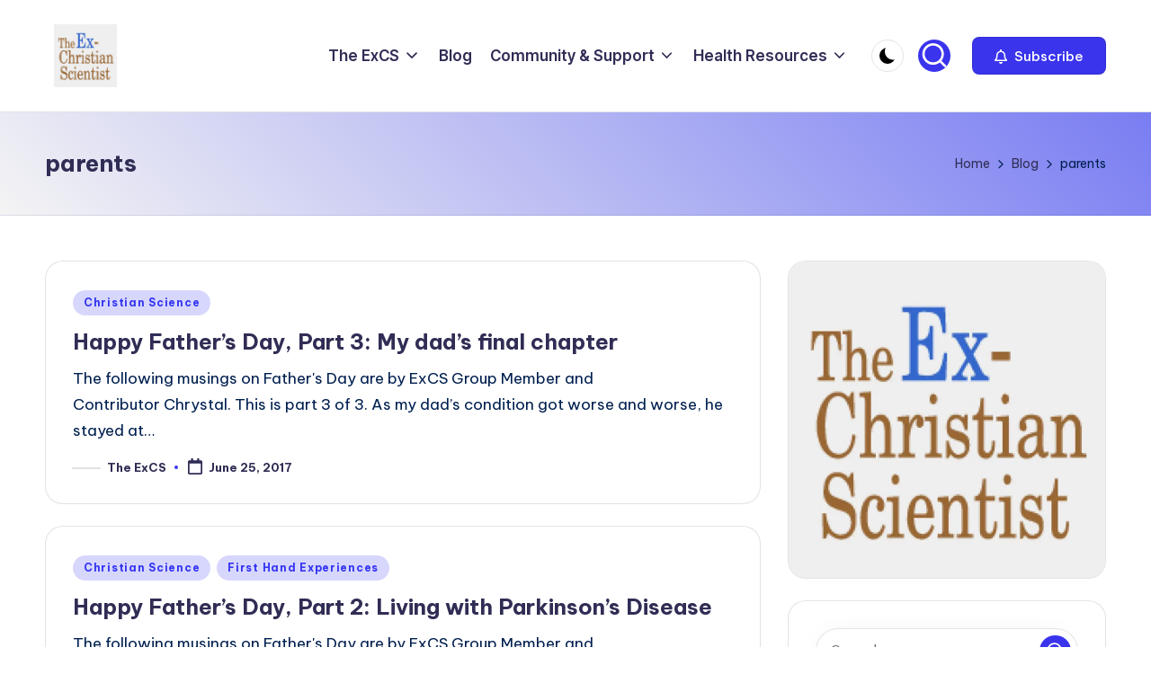

--- FILE ---
content_type: text/html; charset=UTF-8
request_url: https://exchristianscience.com/tag/parents/
body_size: 18296
content:

<!DOCTYPE html>
<html lang="en-US" itemscope itemtype="http://schema.org/Article" >
<head>
	<meta charset="UTF-8">
	<link rel="profile" href="https://gmpg.org/xfn/11">
	<title>parents &#8211; The Ex-Christian Scientist</title>
<meta name='robots' content='max-image-preview:large' />
<meta name="viewport" content="width=device-width, initial-scale=1"><link rel='dns-prefetch' href='//fonts.googleapis.com' />
<link rel="alternate" type="application/rss+xml" title="The Ex-Christian Scientist &raquo; Feed" href="https://exchristianscience.com/feed/" />
<link rel="alternate" type="application/rss+xml" title="The Ex-Christian Scientist &raquo; Comments Feed" href="https://exchristianscience.com/comments/feed/" />
<link rel="alternate" type="application/rss+xml" title="The Ex-Christian Scientist &raquo; parents Tag Feed" href="https://exchristianscience.com/tag/parents/feed/" />
<style id='wp-img-auto-sizes-contain-inline-css'>
img:is([sizes=auto i],[sizes^="auto," i]){contain-intrinsic-size:3000px 1500px}
/*# sourceURL=wp-img-auto-sizes-contain-inline-css */
</style>
<style id='wp-emoji-styles-inline-css'>

	img.wp-smiley, img.emoji {
		display: inline !important;
		border: none !important;
		box-shadow: none !important;
		height: 1em !important;
		width: 1em !important;
		margin: 0 0.07em !important;
		vertical-align: -0.1em !important;
		background: none !important;
		padding: 0 !important;
	}
/*# sourceURL=wp-emoji-styles-inline-css */
</style>
<style id='wp-block-library-inline-css'>
:root{--wp-block-synced-color:#7a00df;--wp-block-synced-color--rgb:122,0,223;--wp-bound-block-color:var(--wp-block-synced-color);--wp-editor-canvas-background:#ddd;--wp-admin-theme-color:#007cba;--wp-admin-theme-color--rgb:0,124,186;--wp-admin-theme-color-darker-10:#006ba1;--wp-admin-theme-color-darker-10--rgb:0,107,160.5;--wp-admin-theme-color-darker-20:#005a87;--wp-admin-theme-color-darker-20--rgb:0,90,135;--wp-admin-border-width-focus:2px}@media (min-resolution:192dpi){:root{--wp-admin-border-width-focus:1.5px}}.wp-element-button{cursor:pointer}:root .has-very-light-gray-background-color{background-color:#eee}:root .has-very-dark-gray-background-color{background-color:#313131}:root .has-very-light-gray-color{color:#eee}:root .has-very-dark-gray-color{color:#313131}:root .has-vivid-green-cyan-to-vivid-cyan-blue-gradient-background{background:linear-gradient(135deg,#00d084,#0693e3)}:root .has-purple-crush-gradient-background{background:linear-gradient(135deg,#34e2e4,#4721fb 50%,#ab1dfe)}:root .has-hazy-dawn-gradient-background{background:linear-gradient(135deg,#faaca8,#dad0ec)}:root .has-subdued-olive-gradient-background{background:linear-gradient(135deg,#fafae1,#67a671)}:root .has-atomic-cream-gradient-background{background:linear-gradient(135deg,#fdd79a,#004a59)}:root .has-nightshade-gradient-background{background:linear-gradient(135deg,#330968,#31cdcf)}:root .has-midnight-gradient-background{background:linear-gradient(135deg,#020381,#2874fc)}:root{--wp--preset--font-size--normal:16px;--wp--preset--font-size--huge:42px}.has-regular-font-size{font-size:1em}.has-larger-font-size{font-size:2.625em}.has-normal-font-size{font-size:var(--wp--preset--font-size--normal)}.has-huge-font-size{font-size:var(--wp--preset--font-size--huge)}.has-text-align-center{text-align:center}.has-text-align-left{text-align:left}.has-text-align-right{text-align:right}.has-fit-text{white-space:nowrap!important}#end-resizable-editor-section{display:none}.aligncenter{clear:both}.items-justified-left{justify-content:flex-start}.items-justified-center{justify-content:center}.items-justified-right{justify-content:flex-end}.items-justified-space-between{justify-content:space-between}.screen-reader-text{border:0;clip-path:inset(50%);height:1px;margin:-1px;overflow:hidden;padding:0;position:absolute;width:1px;word-wrap:normal!important}.screen-reader-text:focus{background-color:#ddd;clip-path:none;color:#444;display:block;font-size:1em;height:auto;left:5px;line-height:normal;padding:15px 23px 14px;text-decoration:none;top:5px;width:auto;z-index:100000}html :where(.has-border-color){border-style:solid}html :where([style*=border-top-color]){border-top-style:solid}html :where([style*=border-right-color]){border-right-style:solid}html :where([style*=border-bottom-color]){border-bottom-style:solid}html :where([style*=border-left-color]){border-left-style:solid}html :where([style*=border-width]){border-style:solid}html :where([style*=border-top-width]){border-top-style:solid}html :where([style*=border-right-width]){border-right-style:solid}html :where([style*=border-bottom-width]){border-bottom-style:solid}html :where([style*=border-left-width]){border-left-style:solid}html :where(img[class*=wp-image-]){height:auto;max-width:100%}:where(figure){margin:0 0 1em}html :where(.is-position-sticky){--wp-admin--admin-bar--position-offset:var(--wp-admin--admin-bar--height,0px)}@media screen and (max-width:600px){html :where(.is-position-sticky){--wp-admin--admin-bar--position-offset:0px}}

/*# sourceURL=wp-block-library-inline-css */
</style><style id='wp-block-heading-inline-css'>
h1:where(.wp-block-heading).has-background,h2:where(.wp-block-heading).has-background,h3:where(.wp-block-heading).has-background,h4:where(.wp-block-heading).has-background,h5:where(.wp-block-heading).has-background,h6:where(.wp-block-heading).has-background{padding:1.25em 2.375em}h1.has-text-align-left[style*=writing-mode]:where([style*=vertical-lr]),h1.has-text-align-right[style*=writing-mode]:where([style*=vertical-rl]),h2.has-text-align-left[style*=writing-mode]:where([style*=vertical-lr]),h2.has-text-align-right[style*=writing-mode]:where([style*=vertical-rl]),h3.has-text-align-left[style*=writing-mode]:where([style*=vertical-lr]),h3.has-text-align-right[style*=writing-mode]:where([style*=vertical-rl]),h4.has-text-align-left[style*=writing-mode]:where([style*=vertical-lr]),h4.has-text-align-right[style*=writing-mode]:where([style*=vertical-rl]),h5.has-text-align-left[style*=writing-mode]:where([style*=vertical-lr]),h5.has-text-align-right[style*=writing-mode]:where([style*=vertical-rl]),h6.has-text-align-left[style*=writing-mode]:where([style*=vertical-lr]),h6.has-text-align-right[style*=writing-mode]:where([style*=vertical-rl]){rotate:180deg}
/*# sourceURL=https://exchristianscience.com/wp-includes/blocks/heading/style.min.css */
</style>
<style id='wp-block-image-inline-css'>
.wp-block-image>a,.wp-block-image>figure>a{display:inline-block}.wp-block-image img{box-sizing:border-box;height:auto;max-width:100%;vertical-align:bottom}@media not (prefers-reduced-motion){.wp-block-image img.hide{visibility:hidden}.wp-block-image img.show{animation:show-content-image .4s}}.wp-block-image[style*=border-radius] img,.wp-block-image[style*=border-radius]>a{border-radius:inherit}.wp-block-image.has-custom-border img{box-sizing:border-box}.wp-block-image.aligncenter{text-align:center}.wp-block-image.alignfull>a,.wp-block-image.alignwide>a{width:100%}.wp-block-image.alignfull img,.wp-block-image.alignwide img{height:auto;width:100%}.wp-block-image .aligncenter,.wp-block-image .alignleft,.wp-block-image .alignright,.wp-block-image.aligncenter,.wp-block-image.alignleft,.wp-block-image.alignright{display:table}.wp-block-image .aligncenter>figcaption,.wp-block-image .alignleft>figcaption,.wp-block-image .alignright>figcaption,.wp-block-image.aligncenter>figcaption,.wp-block-image.alignleft>figcaption,.wp-block-image.alignright>figcaption{caption-side:bottom;display:table-caption}.wp-block-image .alignleft{float:left;margin:.5em 1em .5em 0}.wp-block-image .alignright{float:right;margin:.5em 0 .5em 1em}.wp-block-image .aligncenter{margin-left:auto;margin-right:auto}.wp-block-image :where(figcaption){margin-bottom:1em;margin-top:.5em}.wp-block-image.is-style-circle-mask img{border-radius:9999px}@supports ((-webkit-mask-image:none) or (mask-image:none)) or (-webkit-mask-image:none){.wp-block-image.is-style-circle-mask img{border-radius:0;-webkit-mask-image:url('data:image/svg+xml;utf8,<svg viewBox="0 0 100 100" xmlns="http://www.w3.org/2000/svg"><circle cx="50" cy="50" r="50"/></svg>');mask-image:url('data:image/svg+xml;utf8,<svg viewBox="0 0 100 100" xmlns="http://www.w3.org/2000/svg"><circle cx="50" cy="50" r="50"/></svg>');mask-mode:alpha;-webkit-mask-position:center;mask-position:center;-webkit-mask-repeat:no-repeat;mask-repeat:no-repeat;-webkit-mask-size:contain;mask-size:contain}}:root :where(.wp-block-image.is-style-rounded img,.wp-block-image .is-style-rounded img){border-radius:9999px}.wp-block-image figure{margin:0}.wp-lightbox-container{display:flex;flex-direction:column;position:relative}.wp-lightbox-container img{cursor:zoom-in}.wp-lightbox-container img:hover+button{opacity:1}.wp-lightbox-container button{align-items:center;backdrop-filter:blur(16px) saturate(180%);background-color:#5a5a5a40;border:none;border-radius:4px;cursor:zoom-in;display:flex;height:20px;justify-content:center;opacity:0;padding:0;position:absolute;right:16px;text-align:center;top:16px;width:20px;z-index:100}@media not (prefers-reduced-motion){.wp-lightbox-container button{transition:opacity .2s ease}}.wp-lightbox-container button:focus-visible{outline:3px auto #5a5a5a40;outline:3px auto -webkit-focus-ring-color;outline-offset:3px}.wp-lightbox-container button:hover{cursor:pointer;opacity:1}.wp-lightbox-container button:focus{opacity:1}.wp-lightbox-container button:focus,.wp-lightbox-container button:hover,.wp-lightbox-container button:not(:hover):not(:active):not(.has-background){background-color:#5a5a5a40;border:none}.wp-lightbox-overlay{box-sizing:border-box;cursor:zoom-out;height:100vh;left:0;overflow:hidden;position:fixed;top:0;visibility:hidden;width:100%;z-index:100000}.wp-lightbox-overlay .close-button{align-items:center;cursor:pointer;display:flex;justify-content:center;min-height:40px;min-width:40px;padding:0;position:absolute;right:calc(env(safe-area-inset-right) + 16px);top:calc(env(safe-area-inset-top) + 16px);z-index:5000000}.wp-lightbox-overlay .close-button:focus,.wp-lightbox-overlay .close-button:hover,.wp-lightbox-overlay .close-button:not(:hover):not(:active):not(.has-background){background:none;border:none}.wp-lightbox-overlay .lightbox-image-container{height:var(--wp--lightbox-container-height);left:50%;overflow:hidden;position:absolute;top:50%;transform:translate(-50%,-50%);transform-origin:top left;width:var(--wp--lightbox-container-width);z-index:9999999999}.wp-lightbox-overlay .wp-block-image{align-items:center;box-sizing:border-box;display:flex;height:100%;justify-content:center;margin:0;position:relative;transform-origin:0 0;width:100%;z-index:3000000}.wp-lightbox-overlay .wp-block-image img{height:var(--wp--lightbox-image-height);min-height:var(--wp--lightbox-image-height);min-width:var(--wp--lightbox-image-width);width:var(--wp--lightbox-image-width)}.wp-lightbox-overlay .wp-block-image figcaption{display:none}.wp-lightbox-overlay button{background:none;border:none}.wp-lightbox-overlay .scrim{background-color:#fff;height:100%;opacity:.9;position:absolute;width:100%;z-index:2000000}.wp-lightbox-overlay.active{visibility:visible}@media not (prefers-reduced-motion){.wp-lightbox-overlay.active{animation:turn-on-visibility .25s both}.wp-lightbox-overlay.active img{animation:turn-on-visibility .35s both}.wp-lightbox-overlay.show-closing-animation:not(.active){animation:turn-off-visibility .35s both}.wp-lightbox-overlay.show-closing-animation:not(.active) img{animation:turn-off-visibility .25s both}.wp-lightbox-overlay.zoom.active{animation:none;opacity:1;visibility:visible}.wp-lightbox-overlay.zoom.active .lightbox-image-container{animation:lightbox-zoom-in .4s}.wp-lightbox-overlay.zoom.active .lightbox-image-container img{animation:none}.wp-lightbox-overlay.zoom.active .scrim{animation:turn-on-visibility .4s forwards}.wp-lightbox-overlay.zoom.show-closing-animation:not(.active){animation:none}.wp-lightbox-overlay.zoom.show-closing-animation:not(.active) .lightbox-image-container{animation:lightbox-zoom-out .4s}.wp-lightbox-overlay.zoom.show-closing-animation:not(.active) .lightbox-image-container img{animation:none}.wp-lightbox-overlay.zoom.show-closing-animation:not(.active) .scrim{animation:turn-off-visibility .4s forwards}}@keyframes show-content-image{0%{visibility:hidden}99%{visibility:hidden}to{visibility:visible}}@keyframes turn-on-visibility{0%{opacity:0}to{opacity:1}}@keyframes turn-off-visibility{0%{opacity:1;visibility:visible}99%{opacity:0;visibility:visible}to{opacity:0;visibility:hidden}}@keyframes lightbox-zoom-in{0%{transform:translate(calc((-100vw + var(--wp--lightbox-scrollbar-width))/2 + var(--wp--lightbox-initial-left-position)),calc(-50vh + var(--wp--lightbox-initial-top-position))) scale(var(--wp--lightbox-scale))}to{transform:translate(-50%,-50%) scale(1)}}@keyframes lightbox-zoom-out{0%{transform:translate(-50%,-50%) scale(1);visibility:visible}99%{visibility:visible}to{transform:translate(calc((-100vw + var(--wp--lightbox-scrollbar-width))/2 + var(--wp--lightbox-initial-left-position)),calc(-50vh + var(--wp--lightbox-initial-top-position))) scale(var(--wp--lightbox-scale));visibility:hidden}}
/*# sourceURL=https://exchristianscience.com/wp-includes/blocks/image/style.min.css */
</style>
<style id='wp-block-image-theme-inline-css'>
:root :where(.wp-block-image figcaption){color:#555;font-size:13px;text-align:center}.is-dark-theme :root :where(.wp-block-image figcaption){color:#ffffffa6}.wp-block-image{margin:0 0 1em}
/*# sourceURL=https://exchristianscience.com/wp-includes/blocks/image/theme.min.css */
</style>
<style id='wp-block-paragraph-inline-css'>
.is-small-text{font-size:.875em}.is-regular-text{font-size:1em}.is-large-text{font-size:2.25em}.is-larger-text{font-size:3em}.has-drop-cap:not(:focus):first-letter{float:left;font-size:8.4em;font-style:normal;font-weight:100;line-height:.68;margin:.05em .1em 0 0;text-transform:uppercase}body.rtl .has-drop-cap:not(:focus):first-letter{float:none;margin-left:.1em}p.has-drop-cap.has-background{overflow:hidden}:root :where(p.has-background){padding:1.25em 2.375em}:where(p.has-text-color:not(.has-link-color)) a{color:inherit}p.has-text-align-left[style*="writing-mode:vertical-lr"],p.has-text-align-right[style*="writing-mode:vertical-rl"]{rotate:180deg}
/*# sourceURL=https://exchristianscience.com/wp-includes/blocks/paragraph/style.min.css */
</style>
<style id='global-styles-inline-css'>
:root{--wp--preset--aspect-ratio--square: 1;--wp--preset--aspect-ratio--4-3: 4/3;--wp--preset--aspect-ratio--3-4: 3/4;--wp--preset--aspect-ratio--3-2: 3/2;--wp--preset--aspect-ratio--2-3: 2/3;--wp--preset--aspect-ratio--16-9: 16/9;--wp--preset--aspect-ratio--9-16: 9/16;--wp--preset--color--black: #000000;--wp--preset--color--cyan-bluish-gray: #abb8c3;--wp--preset--color--white: #ffffff;--wp--preset--color--pale-pink: #f78da7;--wp--preset--color--vivid-red: #cf2e2e;--wp--preset--color--luminous-vivid-orange: #ff6900;--wp--preset--color--luminous-vivid-amber: #fcb900;--wp--preset--color--light-green-cyan: #7bdcb5;--wp--preset--color--vivid-green-cyan: #00d084;--wp--preset--color--pale-cyan-blue: #8ed1fc;--wp--preset--color--vivid-cyan-blue: #0693e3;--wp--preset--color--vivid-purple: #9b51e0;--wp--preset--gradient--vivid-cyan-blue-to-vivid-purple: linear-gradient(135deg,rgb(6,147,227) 0%,rgb(155,81,224) 100%);--wp--preset--gradient--light-green-cyan-to-vivid-green-cyan: linear-gradient(135deg,rgb(122,220,180) 0%,rgb(0,208,130) 100%);--wp--preset--gradient--luminous-vivid-amber-to-luminous-vivid-orange: linear-gradient(135deg,rgb(252,185,0) 0%,rgb(255,105,0) 100%);--wp--preset--gradient--luminous-vivid-orange-to-vivid-red: linear-gradient(135deg,rgb(255,105,0) 0%,rgb(207,46,46) 100%);--wp--preset--gradient--very-light-gray-to-cyan-bluish-gray: linear-gradient(135deg,rgb(238,238,238) 0%,rgb(169,184,195) 100%);--wp--preset--gradient--cool-to-warm-spectrum: linear-gradient(135deg,rgb(74,234,220) 0%,rgb(151,120,209) 20%,rgb(207,42,186) 40%,rgb(238,44,130) 60%,rgb(251,105,98) 80%,rgb(254,248,76) 100%);--wp--preset--gradient--blush-light-purple: linear-gradient(135deg,rgb(255,206,236) 0%,rgb(152,150,240) 100%);--wp--preset--gradient--blush-bordeaux: linear-gradient(135deg,rgb(254,205,165) 0%,rgb(254,45,45) 50%,rgb(107,0,62) 100%);--wp--preset--gradient--luminous-dusk: linear-gradient(135deg,rgb(255,203,112) 0%,rgb(199,81,192) 50%,rgb(65,88,208) 100%);--wp--preset--gradient--pale-ocean: linear-gradient(135deg,rgb(255,245,203) 0%,rgb(182,227,212) 50%,rgb(51,167,181) 100%);--wp--preset--gradient--electric-grass: linear-gradient(135deg,rgb(202,248,128) 0%,rgb(113,206,126) 100%);--wp--preset--gradient--midnight: linear-gradient(135deg,rgb(2,3,129) 0%,rgb(40,116,252) 100%);--wp--preset--font-size--small: 13px;--wp--preset--font-size--medium: 20px;--wp--preset--font-size--large: 36px;--wp--preset--font-size--x-large: 42px;--wp--preset--spacing--20: 0.44rem;--wp--preset--spacing--30: 0.67rem;--wp--preset--spacing--40: 1rem;--wp--preset--spacing--50: 1.5rem;--wp--preset--spacing--60: 2.25rem;--wp--preset--spacing--70: 3.38rem;--wp--preset--spacing--80: 5.06rem;--wp--preset--shadow--natural: 6px 6px 9px rgba(0, 0, 0, 0.2);--wp--preset--shadow--deep: 12px 12px 50px rgba(0, 0, 0, 0.4);--wp--preset--shadow--sharp: 6px 6px 0px rgba(0, 0, 0, 0.2);--wp--preset--shadow--outlined: 6px 6px 0px -3px rgb(255, 255, 255), 6px 6px rgb(0, 0, 0);--wp--preset--shadow--crisp: 6px 6px 0px rgb(0, 0, 0);}:where(.is-layout-flex){gap: 0.5em;}:where(.is-layout-grid){gap: 0.5em;}body .is-layout-flex{display: flex;}.is-layout-flex{flex-wrap: wrap;align-items: center;}.is-layout-flex > :is(*, div){margin: 0;}body .is-layout-grid{display: grid;}.is-layout-grid > :is(*, div){margin: 0;}:where(.wp-block-columns.is-layout-flex){gap: 2em;}:where(.wp-block-columns.is-layout-grid){gap: 2em;}:where(.wp-block-post-template.is-layout-flex){gap: 1.25em;}:where(.wp-block-post-template.is-layout-grid){gap: 1.25em;}.has-black-color{color: var(--wp--preset--color--black) !important;}.has-cyan-bluish-gray-color{color: var(--wp--preset--color--cyan-bluish-gray) !important;}.has-white-color{color: var(--wp--preset--color--white) !important;}.has-pale-pink-color{color: var(--wp--preset--color--pale-pink) !important;}.has-vivid-red-color{color: var(--wp--preset--color--vivid-red) !important;}.has-luminous-vivid-orange-color{color: var(--wp--preset--color--luminous-vivid-orange) !important;}.has-luminous-vivid-amber-color{color: var(--wp--preset--color--luminous-vivid-amber) !important;}.has-light-green-cyan-color{color: var(--wp--preset--color--light-green-cyan) !important;}.has-vivid-green-cyan-color{color: var(--wp--preset--color--vivid-green-cyan) !important;}.has-pale-cyan-blue-color{color: var(--wp--preset--color--pale-cyan-blue) !important;}.has-vivid-cyan-blue-color{color: var(--wp--preset--color--vivid-cyan-blue) !important;}.has-vivid-purple-color{color: var(--wp--preset--color--vivid-purple) !important;}.has-black-background-color{background-color: var(--wp--preset--color--black) !important;}.has-cyan-bluish-gray-background-color{background-color: var(--wp--preset--color--cyan-bluish-gray) !important;}.has-white-background-color{background-color: var(--wp--preset--color--white) !important;}.has-pale-pink-background-color{background-color: var(--wp--preset--color--pale-pink) !important;}.has-vivid-red-background-color{background-color: var(--wp--preset--color--vivid-red) !important;}.has-luminous-vivid-orange-background-color{background-color: var(--wp--preset--color--luminous-vivid-orange) !important;}.has-luminous-vivid-amber-background-color{background-color: var(--wp--preset--color--luminous-vivid-amber) !important;}.has-light-green-cyan-background-color{background-color: var(--wp--preset--color--light-green-cyan) !important;}.has-vivid-green-cyan-background-color{background-color: var(--wp--preset--color--vivid-green-cyan) !important;}.has-pale-cyan-blue-background-color{background-color: var(--wp--preset--color--pale-cyan-blue) !important;}.has-vivid-cyan-blue-background-color{background-color: var(--wp--preset--color--vivid-cyan-blue) !important;}.has-vivid-purple-background-color{background-color: var(--wp--preset--color--vivid-purple) !important;}.has-black-border-color{border-color: var(--wp--preset--color--black) !important;}.has-cyan-bluish-gray-border-color{border-color: var(--wp--preset--color--cyan-bluish-gray) !important;}.has-white-border-color{border-color: var(--wp--preset--color--white) !important;}.has-pale-pink-border-color{border-color: var(--wp--preset--color--pale-pink) !important;}.has-vivid-red-border-color{border-color: var(--wp--preset--color--vivid-red) !important;}.has-luminous-vivid-orange-border-color{border-color: var(--wp--preset--color--luminous-vivid-orange) !important;}.has-luminous-vivid-amber-border-color{border-color: var(--wp--preset--color--luminous-vivid-amber) !important;}.has-light-green-cyan-border-color{border-color: var(--wp--preset--color--light-green-cyan) !important;}.has-vivid-green-cyan-border-color{border-color: var(--wp--preset--color--vivid-green-cyan) !important;}.has-pale-cyan-blue-border-color{border-color: var(--wp--preset--color--pale-cyan-blue) !important;}.has-vivid-cyan-blue-border-color{border-color: var(--wp--preset--color--vivid-cyan-blue) !important;}.has-vivid-purple-border-color{border-color: var(--wp--preset--color--vivid-purple) !important;}.has-vivid-cyan-blue-to-vivid-purple-gradient-background{background: var(--wp--preset--gradient--vivid-cyan-blue-to-vivid-purple) !important;}.has-light-green-cyan-to-vivid-green-cyan-gradient-background{background: var(--wp--preset--gradient--light-green-cyan-to-vivid-green-cyan) !important;}.has-luminous-vivid-amber-to-luminous-vivid-orange-gradient-background{background: var(--wp--preset--gradient--luminous-vivid-amber-to-luminous-vivid-orange) !important;}.has-luminous-vivid-orange-to-vivid-red-gradient-background{background: var(--wp--preset--gradient--luminous-vivid-orange-to-vivid-red) !important;}.has-very-light-gray-to-cyan-bluish-gray-gradient-background{background: var(--wp--preset--gradient--very-light-gray-to-cyan-bluish-gray) !important;}.has-cool-to-warm-spectrum-gradient-background{background: var(--wp--preset--gradient--cool-to-warm-spectrum) !important;}.has-blush-light-purple-gradient-background{background: var(--wp--preset--gradient--blush-light-purple) !important;}.has-blush-bordeaux-gradient-background{background: var(--wp--preset--gradient--blush-bordeaux) !important;}.has-luminous-dusk-gradient-background{background: var(--wp--preset--gradient--luminous-dusk) !important;}.has-pale-ocean-gradient-background{background: var(--wp--preset--gradient--pale-ocean) !important;}.has-electric-grass-gradient-background{background: var(--wp--preset--gradient--electric-grass) !important;}.has-midnight-gradient-background{background: var(--wp--preset--gradient--midnight) !important;}.has-small-font-size{font-size: var(--wp--preset--font-size--small) !important;}.has-medium-font-size{font-size: var(--wp--preset--font-size--medium) !important;}.has-large-font-size{font-size: var(--wp--preset--font-size--large) !important;}.has-x-large-font-size{font-size: var(--wp--preset--font-size--x-large) !important;}
/*# sourceURL=global-styles-inline-css */
</style>

<style id='classic-theme-styles-inline-css'>
/*! This file is auto-generated */
.wp-block-button__link{color:#fff;background-color:#32373c;border-radius:9999px;box-shadow:none;text-decoration:none;padding:calc(.667em + 2px) calc(1.333em + 2px);font-size:1.125em}.wp-block-file__button{background:#32373c;color:#fff;text-decoration:none}
/*# sourceURL=/wp-includes/css/classic-themes.min.css */
</style>
<link rel='stylesheet' id='swiper-css' href='https://exchristianscience.com/wp-content/themes/bloghash/assets/css/swiper-bundle.min.css?ver=6.9' media='all' />
<link rel='stylesheet' id='FontAwesome-css' href='https://exchristianscience.com/wp-content/themes/bloghash/assets/css/all.min.css?ver=5.15.4' media='all' />
<link rel='stylesheet' id='bloghash-styles-css' href='https://exchristianscience.com/wp-content/themes/bloghash/assets/css/style.min.css?ver=1.0.27' media='all' />
<link rel='stylesheet' id='bloghash-google-fonts-css' href='//fonts.googleapis.com/css?family=Inter+Tight%3A600%7CBe+Vietnam+Pro%3A400%2C700%2C500%7CPlayfair+Display%3A400%2C400i&#038;display=swap&#038;subsets=latin&#038;ver=1.0.27' media='' />
<link rel='stylesheet' id='bloghash-dynamic-styles-css' href='https://exchristianscience.com/wp-content/uploads/bloghash/dynamic-styles.css?ver=1769074348' media='all' />
<script src="https://exchristianscience.com/wp-includes/js/jquery/jquery.min.js?ver=3.7.1" id="jquery-core-js"></script>
<script src="https://exchristianscience.com/wp-includes/js/jquery/jquery-migrate.min.js?ver=3.4.1" id="jquery-migrate-js"></script>
<link rel="https://api.w.org/" href="https://exchristianscience.com/wp-json/" /><link rel="alternate" title="JSON" type="application/json" href="https://exchristianscience.com/wp-json/wp/v2/tags/330" /><link rel="EditURI" type="application/rsd+xml" title="RSD" href="https://exchristianscience.com/xmlrpc.php?rsd" />
<meta name="generator" content="WordPress 6.9" />
<script>document.createElement( "picture" );if(!window.HTMLPictureElement && document.addEventListener) {window.addEventListener("DOMContentLoaded", function() {var s = document.createElement("script");s.src = "https://exchristianscience.com/wp-content/plugins/webp-express/js/picturefill.min.js";document.body.appendChild(s);});}</script><meta name="theme-color" content="#3a34ed"><style id="custom-background-css">
body.custom-background { background-color: #ffffff; }
</style>
	<style type="text/css">.saboxplugin-wrap{-webkit-box-sizing:border-box;-moz-box-sizing:border-box;-ms-box-sizing:border-box;box-sizing:border-box;border:1px solid #eee;width:100%;clear:both;display:block;overflow:hidden;word-wrap:break-word;position:relative}.saboxplugin-wrap .saboxplugin-gravatar{float:left;padding:0 20px 20px 20px}.saboxplugin-wrap .saboxplugin-gravatar img{max-width:100px;height:auto;border-radius:0;}.saboxplugin-wrap .saboxplugin-authorname{font-size:18px;line-height:1;margin:20px 0 0 20px;display:block}.saboxplugin-wrap .saboxplugin-authorname a{text-decoration:none}.saboxplugin-wrap .saboxplugin-authorname a:focus{outline:0}.saboxplugin-wrap .saboxplugin-desc{display:block;margin:5px 20px}.saboxplugin-wrap .saboxplugin-desc a{text-decoration:underline}.saboxplugin-wrap .saboxplugin-desc p{margin:5px 0 12px}.saboxplugin-wrap .saboxplugin-web{margin:0 20px 15px;text-align:left}.saboxplugin-wrap .sab-web-position{text-align:right}.saboxplugin-wrap .saboxplugin-web a{color:#ccc;text-decoration:none}.saboxplugin-wrap .saboxplugin-socials{position:relative;display:block;background:#fcfcfc;padding:5px;border-top:1px solid #eee}.saboxplugin-wrap .saboxplugin-socials a svg{width:20px;height:20px}.saboxplugin-wrap .saboxplugin-socials a svg .st2{fill:#fff; transform-origin:center center;}.saboxplugin-wrap .saboxplugin-socials a svg .st1{fill:rgba(0,0,0,.3)}.saboxplugin-wrap .saboxplugin-socials a:hover{opacity:.8;-webkit-transition:opacity .4s;-moz-transition:opacity .4s;-o-transition:opacity .4s;transition:opacity .4s;box-shadow:none!important;-webkit-box-shadow:none!important}.saboxplugin-wrap .saboxplugin-socials .saboxplugin-icon-color{box-shadow:none;padding:0;border:0;-webkit-transition:opacity .4s;-moz-transition:opacity .4s;-o-transition:opacity .4s;transition:opacity .4s;display:inline-block;color:#fff;font-size:0;text-decoration:inherit;margin:5px;-webkit-border-radius:0;-moz-border-radius:0;-ms-border-radius:0;-o-border-radius:0;border-radius:0;overflow:hidden}.saboxplugin-wrap .saboxplugin-socials .saboxplugin-icon-grey{text-decoration:inherit;box-shadow:none;position:relative;display:-moz-inline-stack;display:inline-block;vertical-align:middle;zoom:1;margin:10px 5px;color:#444;fill:#444}.clearfix:after,.clearfix:before{content:' ';display:table;line-height:0;clear:both}.ie7 .clearfix{zoom:1}.saboxplugin-socials.sabox-colored .saboxplugin-icon-color .sab-twitch{border-color:#38245c}.saboxplugin-socials.sabox-colored .saboxplugin-icon-color .sab-behance{border-color:#003eb0}.saboxplugin-socials.sabox-colored .saboxplugin-icon-color .sab-deviantart{border-color:#036824}.saboxplugin-socials.sabox-colored .saboxplugin-icon-color .sab-digg{border-color:#00327c}.saboxplugin-socials.sabox-colored .saboxplugin-icon-color .sab-dribbble{border-color:#ba1655}.saboxplugin-socials.sabox-colored .saboxplugin-icon-color .sab-facebook{border-color:#1e2e4f}.saboxplugin-socials.sabox-colored .saboxplugin-icon-color .sab-flickr{border-color:#003576}.saboxplugin-socials.sabox-colored .saboxplugin-icon-color .sab-github{border-color:#264874}.saboxplugin-socials.sabox-colored .saboxplugin-icon-color .sab-google{border-color:#0b51c5}.saboxplugin-socials.sabox-colored .saboxplugin-icon-color .sab-html5{border-color:#902e13}.saboxplugin-socials.sabox-colored .saboxplugin-icon-color .sab-instagram{border-color:#1630aa}.saboxplugin-socials.sabox-colored .saboxplugin-icon-color .sab-linkedin{border-color:#00344f}.saboxplugin-socials.sabox-colored .saboxplugin-icon-color .sab-pinterest{border-color:#5b040e}.saboxplugin-socials.sabox-colored .saboxplugin-icon-color .sab-reddit{border-color:#992900}.saboxplugin-socials.sabox-colored .saboxplugin-icon-color .sab-rss{border-color:#a43b0a}.saboxplugin-socials.sabox-colored .saboxplugin-icon-color .sab-sharethis{border-color:#5d8420}.saboxplugin-socials.sabox-colored .saboxplugin-icon-color .sab-soundcloud{border-color:#995200}.saboxplugin-socials.sabox-colored .saboxplugin-icon-color .sab-spotify{border-color:#0f612c}.saboxplugin-socials.sabox-colored .saboxplugin-icon-color .sab-stackoverflow{border-color:#a95009}.saboxplugin-socials.sabox-colored .saboxplugin-icon-color .sab-steam{border-color:#006388}.saboxplugin-socials.sabox-colored .saboxplugin-icon-color .sab-user_email{border-color:#b84e05}.saboxplugin-socials.sabox-colored .saboxplugin-icon-color .sab-tumblr{border-color:#10151b}.saboxplugin-socials.sabox-colored .saboxplugin-icon-color .sab-twitter{border-color:#0967a0}.saboxplugin-socials.sabox-colored .saboxplugin-icon-color .sab-vimeo{border-color:#0d7091}.saboxplugin-socials.sabox-colored .saboxplugin-icon-color .sab-windows{border-color:#003f71}.saboxplugin-socials.sabox-colored .saboxplugin-icon-color .sab-whatsapp{border-color:#003f71}.saboxplugin-socials.sabox-colored .saboxplugin-icon-color .sab-wordpress{border-color:#0f3647}.saboxplugin-socials.sabox-colored .saboxplugin-icon-color .sab-yahoo{border-color:#14002d}.saboxplugin-socials.sabox-colored .saboxplugin-icon-color .sab-youtube{border-color:#900}.saboxplugin-socials.sabox-colored .saboxplugin-icon-color .sab-xing{border-color:#000202}.saboxplugin-socials.sabox-colored .saboxplugin-icon-color .sab-mixcloud{border-color:#2475a0}.saboxplugin-socials.sabox-colored .saboxplugin-icon-color .sab-vk{border-color:#243549}.saboxplugin-socials.sabox-colored .saboxplugin-icon-color .sab-medium{border-color:#00452c}.saboxplugin-socials.sabox-colored .saboxplugin-icon-color .sab-quora{border-color:#420e00}.saboxplugin-socials.sabox-colored .saboxplugin-icon-color .sab-meetup{border-color:#9b181c}.saboxplugin-socials.sabox-colored .saboxplugin-icon-color .sab-goodreads{border-color:#000}.saboxplugin-socials.sabox-colored .saboxplugin-icon-color .sab-snapchat{border-color:#999700}.saboxplugin-socials.sabox-colored .saboxplugin-icon-color .sab-500px{border-color:#00557f}.saboxplugin-socials.sabox-colored .saboxplugin-icon-color .sab-mastodont{border-color:#185886}.sabox-plus-item{margin-bottom:20px}@media screen and (max-width:480px){.saboxplugin-wrap{text-align:center}.saboxplugin-wrap .saboxplugin-gravatar{float:none;padding:20px 0;text-align:center;margin:0 auto;display:block}.saboxplugin-wrap .saboxplugin-gravatar img{float:none;display:inline-block;display:-moz-inline-stack;vertical-align:middle;zoom:1}.saboxplugin-wrap .saboxplugin-desc{margin:0 10px 20px;text-align:center}.saboxplugin-wrap .saboxplugin-authorname{text-align:center;margin:10px 0 20px}}body .saboxplugin-authorname a,body .saboxplugin-authorname a:hover{box-shadow:none;-webkit-box-shadow:none}a.sab-profile-edit{font-size:16px!important;line-height:1!important}.sab-edit-settings a,a.sab-profile-edit{color:#0073aa!important;box-shadow:none!important;-webkit-box-shadow:none!important}.sab-edit-settings{margin-right:15px;position:absolute;right:0;z-index:2;bottom:10px;line-height:20px}.sab-edit-settings i{margin-left:5px}.saboxplugin-socials{line-height:1!important}.rtl .saboxplugin-wrap .saboxplugin-gravatar{float:right}.rtl .saboxplugin-wrap .saboxplugin-authorname{display:flex;align-items:center}.rtl .saboxplugin-wrap .saboxplugin-authorname .sab-profile-edit{margin-right:10px}.rtl .sab-edit-settings{right:auto;left:0}img.sab-custom-avatar{max-width:75px;}.saboxplugin-wrap {margin-top:0px; margin-bottom:0px; padding: 0px 0px }.saboxplugin-wrap .saboxplugin-authorname {font-size:18px; line-height:25px;}.saboxplugin-wrap .saboxplugin-desc p, .saboxplugin-wrap .saboxplugin-desc {font-size:14px !important; line-height:21px !important;}.saboxplugin-wrap .saboxplugin-web {font-size:14px;}.saboxplugin-wrap .saboxplugin-socials a svg {width:18px;height:18px;}</style><link rel="icon" href="https://exchristianscience.com/wp-content/uploads/2015/04/cropped-cropped-cropped-cropped-cropped-unnamed-2-2-32x32.jpg" sizes="32x32" />
<link rel="icon" href="https://exchristianscience.com/wp-content/uploads/2015/04/cropped-cropped-cropped-cropped-cropped-unnamed-2-2-192x192.jpg" sizes="192x192" />
<link rel="apple-touch-icon" href="https://exchristianscience.com/wp-content/uploads/2015/04/cropped-cropped-cropped-cropped-cropped-unnamed-2-2-180x180.jpg" />
<meta name="msapplication-TileImage" content="https://exchristianscience.com/wp-content/uploads/2015/04/cropped-cropped-cropped-cropped-cropped-unnamed-2-2-270x270.jpg" />
</head>

<body class="archive tag tag-parents tag-330 custom-background wp-custom-logo wp-embed-responsive wp-theme-bloghash bloghash-topbar__separators-regular bloghash-layout__fw-contained bloghash-layout__boxed-separated bloghash-layout-shadow bloghash-header-layout-1 bloghash-menu-animation-underline bloghash-header__separators-none bloghash-blog-horizontal bloghash-page-title-align-left bloghash-has-sidebar bloghash-sticky-sidebar bloghash-sidebar-style-2 bloghash-sidebar-position__right-sidebar entry-media-hover-style-1 bloghash-copyright-layout-1 is-section-heading-init-s1 is-footer-heading-init-s0 bloghash-input-supported bloghash-blog-image-wrap validate-comment-form bloghash-menu-accessibility">


<div id="page" class="hfeed site">
	<a class="skip-link screen-reader-text" href="#main">Skip to content</a>

	
	
	<header id="masthead" class="site-header" role="banner" itemtype="https://schema.org/WPHeader" itemscope="itemscope">
		<div id="bloghash-header" >
		<div id="bloghash-header-inner">
		
<div class="bloghash-container bloghash-header-container">

	
<div class="bloghash-logo bloghash-header-element" itemtype="https://schema.org/Organization" itemscope="itemscope">
	<div class="logo-inner"><a href="https://exchristianscience.com/" rel="home" class="" itemprop="url">
					<picture><source srcset="https://exchristianscience.com/wp-content/webp-express/webp-images/doc-root/wp-content/uploads/2015/04/cropped-cropped-cropped-cropped-unnamed-2-2.jpg.webp" type="image/webp"><img src="https://exchristianscience.com/wp-content/uploads/2015/04/cropped-cropped-cropped-cropped-unnamed-2-2.jpg" alt="The Ex-Christian Scientist" width="1198" height="1198" class=" webpexpress-processed" itemprop="logo"></picture>
				</a><span class="site-title screen-reader-text" itemprop="name">
					<a href="https://exchristianscience.com/" rel="home" itemprop="url">
						The Ex-Christian Scientist
					</a>
				</span><p class="site-description screen-reader-text" itemprop="description">
						Information, resources &amp; support for those leaving or questioning Christian Science
					</p></div></div><!-- END .bloghash-logo -->

	<span class="bloghash-header-element bloghash-mobile-nav">
				<button class="bloghash-hamburger hamburger--spin bloghash-hamburger-bloghash-primary-nav" aria-label="Menu" aria-controls="bloghash-primary-nav" type="button">

			
			<span class="hamburger-box">
				<span class="hamburger-inner"></span>
			</span>

		</button>
			</span>

	
<nav class="site-navigation main-navigation bloghash-primary-nav bloghash-nav bloghash-header-element" role="navigation" itemtype="https://schema.org/SiteNavigationElement" itemscope="itemscope" aria-label="Site Navigation">

<ul id="bloghash-primary-nav" class="menu"><li id="menu-item-4967" class="menu-item menu-item-type-custom menu-item-object-custom menu-item-home menu-item-has-children menu-item-4967"><a href="https://exchristianscience.com/"><span>The ExCS</span><svg class="bloghash-icon" xmlns="http://www.w3.org/2000/svg" width="32" height="32" viewBox="0 0 32 32"><path d="M24.958 10.483a1.29 1.29 0 00-1.868 0l-7.074 7.074-7.074-7.074c-.534-.534-1.335-.534-1.868 0s-.534 1.335 0 1.868l8.008 8.008c.267.267.667.4.934.4s.667-.133.934-.4l8.008-8.008a1.29 1.29 0 000-1.868z" /></svg></a><button type="button" class="bloghash-mobile-toggen"><svg class="bloghash-icon" xmlns="http://www.w3.org/2000/svg" width="32" height="32" viewBox="0 0 32 32"><path d="M24.958 10.483a1.29 1.29 0 00-1.868 0l-7.074 7.074-7.074-7.074c-.534-.534-1.335-.534-1.868 0s-.534 1.335 0 1.868l8.008 8.008c.267.267.667.4.934.4s.667-.133.934-.4l8.008-8.008a1.29 1.29 0 000-1.868z" /></svg></button>
<ul class="sub-menu">
	<li id="menu-item-5017" class="menu-item menu-item-type-post_type menu-item-object-page menu-item-5017"><a href="https://exchristianscience.com/about-2/"><span>About The ExCS</span></a></li>
	<li id="menu-item-5016" class="menu-item menu-item-type-post_type menu-item-object-page menu-item-5016"><a href="https://exchristianscience.com/about-2/share-your-story/"><span>Share your story!</span></a></li>
	<li id="menu-item-5014" class="menu-item menu-item-type-post_type menu-item-object-page menu-item-has-children menu-item-5014"><a href="https://exchristianscience.com/about-2/for-the-media-2/"><span>For the Media</span><svg class="bloghash-icon" xmlns="http://www.w3.org/2000/svg" width="32" height="32" viewBox="0 0 32 32"><path d="M24.958 10.483a1.29 1.29 0 00-1.868 0l-7.074 7.074-7.074-7.074c-.534-.534-1.335-.534-1.868 0s-.534 1.335 0 1.868l8.008 8.008c.267.267.667.4.934.4s.667-.133.934-.4l8.008-8.008a1.29 1.29 0 000-1.868z" /></svg></a><button type="button" class="bloghash-mobile-toggen"><svg class="bloghash-icon" xmlns="http://www.w3.org/2000/svg" width="32" height="32" viewBox="0 0 32 32"><path d="M24.958 10.483a1.29 1.29 0 00-1.868 0l-7.074 7.074-7.074-7.074c-.534-.534-1.335-.534-1.868 0s-.534 1.335 0 1.868l8.008 8.008c.267.267.667.4.934.4s.667-.133.934-.4l8.008-8.008a1.29 1.29 0 000-1.868z" /></svg></button>
	<ul class="sub-menu">
		<li id="menu-item-5026" class="menu-item menu-item-type-post_type menu-item-object-page menu-item-5026"><a href="https://exchristianscience.com/about-2/for-the-media-2/media-mentions/"><span>Media Mentions</span></a></li>
	</ul>
</li>
	<li id="menu-item-5015" class="menu-item menu-item-type-post_type menu-item-object-page menu-item-5015"><a href="https://exchristianscience.com/about-2/comment-policy-2/"><span>Comment Policy</span></a></li>
	<li id="menu-item-5013" class="menu-item menu-item-type-post_type menu-item-object-page menu-item-5013"><a href="https://exchristianscience.com/about-2/terms-of-service-2/"><span>Terms of Service</span></a></li>
</ul>
</li>
<li id="menu-item-5963" class="menu-item menu-item-type-post_type menu-item-object-page current_page_parent menu-item-5963"><a href="https://exchristianscience.com/blog/"><span>Blog</span></a></li>
<li id="menu-item-5023" class="menu-item menu-item-type-post_type menu-item-object-page menu-item-has-children menu-item-5023"><a href="https://exchristianscience.com/community-support/"><span>Community &#038; Support</span><svg class="bloghash-icon" xmlns="http://www.w3.org/2000/svg" width="32" height="32" viewBox="0 0 32 32"><path d="M24.958 10.483a1.29 1.29 0 00-1.868 0l-7.074 7.074-7.074-7.074c-.534-.534-1.335-.534-1.868 0s-.534 1.335 0 1.868l8.008 8.008c.267.267.667.4.934.4s.667-.133.934-.4l8.008-8.008a1.29 1.29 0 000-1.868z" /></svg></a><button type="button" class="bloghash-mobile-toggen"><svg class="bloghash-icon" xmlns="http://www.w3.org/2000/svg" width="32" height="32" viewBox="0 0 32 32"><path d="M24.958 10.483a1.29 1.29 0 00-1.868 0l-7.074 7.074-7.074-7.074c-.534-.534-1.335-.534-1.868 0s-.534 1.335 0 1.868l8.008 8.008c.267.267.667.4.934.4s.667-.133.934-.4l8.008-8.008a1.29 1.29 0 000-1.868z" /></svg></button>
<ul class="sub-menu">
	<li id="menu-item-4963" class="menu-item menu-item-type-post_type menu-item-object-page menu-item-4963"><a href="https://exchristianscience.com/withdrawing-mother-church-membership/"><span>How to leave the Mother Church &#038; CS Association</span></a></li>
	<li id="menu-item-4965" class="menu-item menu-item-type-post_type menu-item-object-page menu-item-4965"><a href="https://exchristianscience.com/glossary/"><span>Glossary of Christian Science Terminology</span></a></li>
	<li id="menu-item-4960" class="menu-item menu-item-type-taxonomy menu-item-object-category menu-item-4960"><a href="https://exchristianscience.com/category/resources/historical-context/"><span>Historical Context</span></a></li>
	<li id="menu-item-4964" class="menu-item menu-item-type-post_type menu-item-object-page menu-item-4964"><a href="https://exchristianscience.com/recommended-resources/"><span>Recommended Books</span></a></li>
</ul>
</li>
<li id="menu-item-4959" class="menu-item menu-item-type-taxonomy menu-item-object-category menu-item-has-children menu-item-4959"><a href="https://exchristianscience.com/category/resources/health-resources/"><span>Health Resources</span><svg class="bloghash-icon" xmlns="http://www.w3.org/2000/svg" width="32" height="32" viewBox="0 0 32 32"><path d="M24.958 10.483a1.29 1.29 0 00-1.868 0l-7.074 7.074-7.074-7.074c-.534-.534-1.335-.534-1.868 0s-.534 1.335 0 1.868l8.008 8.008c.267.267.667.4.934.4s.667-.133.934-.4l8.008-8.008a1.29 1.29 0 000-1.868z" /></svg></a><button type="button" class="bloghash-mobile-toggen"><svg class="bloghash-icon" xmlns="http://www.w3.org/2000/svg" width="32" height="32" viewBox="0 0 32 32"><path d="M24.958 10.483a1.29 1.29 0 00-1.868 0l-7.074 7.074-7.074-7.074c-.534-.534-1.335-.534-1.868 0s-.534 1.335 0 1.868l8.008 8.008c.267.267.667.4.934.4s.667-.133.934-.4l8.008-8.008a1.29 1.29 0 000-1.868z" /></svg></button>
<ul class="sub-menu">
	<li id="menu-item-5810" class="menu-item menu-item-type-custom menu-item-object-custom menu-item-5810"><a href="https://exchristianscience.com/tag/therapy-resources/"><span>Therapy Resources</span></a></li>
	<li id="menu-item-5022" class="menu-item menu-item-type-post_type menu-item-object-page menu-item-5022"><a href="https://exchristianscience.com/christian-science-healthcare-guide-2/helping-family-still-in-cs/"><span>Helping Family still in CS</span></a></li>
	<li id="menu-item-5021" class="menu-item menu-item-type-post_type menu-item-object-page menu-item-5021"><a href="https://exchristianscience.com/christian-science-healthcare-guide-2/healthcare-guide-stocking-the-medicine-cabinet/"><span>Healthcare Guide: Stocking the Medicine Cabinet</span></a></li>
</ul>
</li>
</ul></nav><!-- END .bloghash-nav -->
<div class="bloghash-header-widgets bloghash-header-element bloghash-widget-location-right"><div class="bloghash-header-widget__darkmode bloghash-header-widget bloghash-hide-mobile-tablet"><div class="bloghash-widget-wrapper"><button type="button" class="bloghash-darkmode rounded-border"><span></span></button></div></div><!-- END .bloghash-header-widget --><div class="bloghash-header-widget__search bloghash-header-widget bloghash-hide-mobile-tablet"><div class="bloghash-widget-wrapper">
<div aria-haspopup="true">
	<a href="#" class="bloghash-search rounded-fill">
		<svg class="bloghash-icon" aria-label="Search" xmlns="http://www.w3.org/2000/svg" width="32" height="32" viewBox="0 0 32 32"><path d="M28.962 26.499l-4.938-4.938c1.602-2.002 2.669-4.671 2.669-7.474 0-6.673-5.339-12.012-12.012-12.012S2.669 7.414 2.669 14.087a11.962 11.962 0 0012.012 12.012c2.803 0 5.472-.934 7.474-2.669l4.938 4.938c.267.267.667.4.934.4s.667-.133.934-.4a1.29 1.29 0 000-1.868zM5.339 14.087c0-5.205 4.137-9.342 9.342-9.342s9.342 4.137 9.342 9.342c0 2.536-1.068 4.938-2.669 6.54-1.735 1.735-4.004 2.669-6.54 2.669-5.339.133-9.476-4.004-9.476-9.209z" /></svg>	</a><!-- END .bloghash-search -->

	<div class="bloghash-search-simple bloghash-search-container dropdown-item">
		
<form role="search" aria-label="Search for:" method="get" class="bloghash-search-form search-form" action="https://exchristianscience.com/">
	<div>
		<input type="search" class="bloghash-input-search search-field" aria-label="Enter search keywords" placeholder="Search" value="" name="s" />
				
		
			<button type="submit" class="bloghash-animate-arrow right-arrow" aria-hidden="true" role="button" tabindex="0">
				<svg xmlns="http://www.w3.org/2000/svg" viewBox="0 0 25 18"><path class="arrow-handle" d="M2.511 9.007l7.185-7.221c.407-.409.407-1.071 0-1.48s-1.068-.409-1.476 0L.306 8.259a1.049 1.049 0 000 1.481l7.914 7.952c.407.408 1.068.408 1.476 0s.407-1.07 0-1.479L2.511 9.007z"></path><path class="arrow-bar" fill-rule="evenodd" clip-rule="evenodd" d="M1 8h28.001a1.001 1.001 0 010 2H1a1 1 0 110-2z"></path></svg>
			</button>		<button type="button" class="bloghash-search-close" aria-hidden="true" role="button">
			<svg aria-hidden="true" xmlns="http://www.w3.org/2000/svg" width="16" height="16" viewBox="0 0 16 16"><path d="M6.852 7.649L.399 1.195 1.445.149l6.454 6.453L14.352.149l1.047 1.046-6.454 6.454 6.454 6.453-1.047 1.047-6.453-6.454-6.454 6.454-1.046-1.047z" fill="currentColor" fill-rule="evenodd"></path></svg>
		</button>
			</div>
</form>	</div><!-- END .bloghash-search-simple -->
</div>
</div></div><!-- END .bloghash-header-widget --><div class="bloghash-header-widget__button bloghash-header-widget bloghash-hide-mobile-tablet"><div class="bloghash-widget-wrapper"><a href="#" class="btn-small bloghash-btn" target="_self" role="button"><span><i class="far fa-bell mr-1 bloghash-icon"></i> Subscribe</span></a></div></div><!-- END .bloghash-header-widget --></div><!-- END .bloghash-header-widgets -->
</div><!-- END .bloghash-container -->
	</div><!-- END #bloghash-header-inner -->
	</div><!-- END #bloghash-header -->
		
<div class="page-header bloghash-has-page-title bloghash-has-breadcrumbs">
	<div class="bloghash-container">

	
	
		<div class="bloghash-page-header-wrapper">

			<div class="bloghash-page-header-title">
				<h1 class="page-title" itemprop="headline">parents</h1>			</div>

			
					</div>

	
	<div class="bloghash-breadcrumbs"><nav role="navigation" aria-label="Breadcrumbs" class="breadcrumb-trail breadcrumbs" itemprop="breadcrumb"><ul class="trail-items" itemscope itemtype="http://schema.org/BreadcrumbList"><meta name="numberOfItems" content="3" /><meta name="itemListOrder" content="Ascending" /><li itemprop="itemListElement" itemscope itemtype="http://schema.org/ListItem" class="trail-item trail-begin"><a href="https://exchristianscience.com/" rel="home" itemprop="item"><span itemprop="name">Home</span></a><meta itemprop="position" content="1" /></li><li itemprop="itemListElement" itemscope itemtype="http://schema.org/ListItem" class="trail-item"><a href="https://exchristianscience.com/blog/" itemprop="item"><span itemprop="name">Blog</span></a><meta itemprop="position" content="2" /></li><li itemprop="itemListElement" itemscope itemtype="http://schema.org/ListItem" class="trail-item trail-end"><span><span itemprop="name">parents</span></span><meta itemprop="position" content="3" /></li></ul></nav></div>
	</div>
</div>
	</header><!-- #masthead .site-header -->

	
			<div id="main" class="site-main">

			

<div class="bloghash-container">

	
	<div id="primary" class="content-area">

		
		<main id="content" class="site-content" role="main" itemtype="http://schema.org/WebPageElement" itemprop="mainContentOfPage">

			<div class="bloghash-flex-row g-4 "><div class="col-md-12 col-sm-12 col-xs-12">

<article id="post-4653" class="bloghash-article no-entry-media post-4653 post type-post status-publish format-standard hentry category-christian-science tag-alzheimers tag-fathers-day tag-gaslighting tag-parents tag-parkinsons-disease" itemscope="" itemtype="https://schema.org/CreativeWork">

	
		<div class="bloghash-blog-entry-wrapper bloghash-thumb-left">
			
			<div class="bloghash-entry-content-wrapper">

				
<div class="post-category">

	<span class="cat-links"><span class="screen-reader-text">Posted in</span><span><a href="https://exchristianscience.com/category/christian-science/" class="cat-5" rel="category">Christian Science</a></span></span>
</div>

<header class="entry-header">

	
	<h4 class="entry-title" itemprop="headline">
		<a href="https://exchristianscience.com/2017/06/25/happy-fathers-day-part-3-my-dads-final-chapter/" title="Happy Father&#8217;s Day, Part 3: My dad’s final chapter" rel="bookmark">Happy Father&#8217;s Day, Part 3: My dad’s final chapter</a>	</h4>

</header>

<div class="entry-summary bloghash-entry" itemprop="text">

	The following musings on Father's Day are by ExCS Group Member and Contributor Chrystal. This is part 3 of 3. As my dad’s condition got worse and worse, he stayed at&hellip;
</div>
<div class="entry-meta"><div class="entry-meta-elements">		<span class="post-author">
			<span class="posted-by vcard author"  itemprop="author" itemscope="itemscope" itemtype="http://schema.org/Person">
				<span class="screen-reader-text">Posted by</span>

									<span class="author-avatar">
						<picture><source srcset="http://exchristianscience.com/wp-content/webp-express/webp-images/doc-root/wp-content/uploads/2015/04/cropped-unnamed-2-2.jpg.webp 2x" type="image/webp"><img alt="" src="https://exchristianscience.com/wp-content/uploads/2015/04/cropped-unnamed-2-2.jpg" srcset="http://exchristianscience.com/wp-content/uploads/2015/04/cropped-unnamed-2-2.jpg 2x" class="avatar avatar-30 photo sab-custom-avatar webpexpress-processed" height="30" width="30"></picture>					</span>
				
				<span>
					<a class="url fn n" title="View all posts by The ExCS" href="https://exchristianscience.com/author/kat/" rel="author"  itemprop="url">
						<span class="author-name"  itemprop="name">The ExCS</span>
					</a>
				</span>
			</span>
		</span>
		<span class="posted-on"><time class="entry-date published updated" datetime="2017-06-25T01:00:19+00:00"><svg class="bloghash-icon" aria-hidden="true" xmlns="http://www.w3.org/2000/svg" viewBox="0 0 448 512"><!--!Font Awesome Free 6.5.1 by @fontawesome - https://fontawesome.com License - https://fontawesome.com/license/free Copyright 2024 Fonticons, Inc.--><path d="M400 64h-48V12c0-6.6-5.4-12-12-12h-40c-6.6 0-12 5.4-12 12v52H160V12c0-6.6-5.4-12-12-12h-40c-6.6 0-12 5.4-12 12v52H48C21.5 64 0 85.5 0 112v352c0 26.5 21.5 48 48 48h352c26.5 0 48-21.5 48-48V112c0-26.5-21.5-48-48-48zm-6 400H54c-3.3 0-6-2.7-6-6V160h352v298c0 3.3-2.7 6-6 6z" /></svg>June 25, 2017</time></span></div></div>			</div>
		</div>

	
</article><!-- #post-4653 -->

</div><div class="col-md-12 col-sm-12 col-xs-12">

<article id="post-4651" class="bloghash-article no-entry-media post-4651 post type-post status-publish format-standard hentry category-christian-science category-first-hand-experiences tag-alzheimers tag-death tag-fathers-day tag-gaslighting tag-parents tag-parkinsons-disease" itemscope="" itemtype="https://schema.org/CreativeWork">

	
		<div class="bloghash-blog-entry-wrapper bloghash-thumb-left">
			
			<div class="bloghash-entry-content-wrapper">

				
<div class="post-category">

	<span class="cat-links"><span class="screen-reader-text">Posted in</span><span><a href="https://exchristianscience.com/category/christian-science/" class="cat-5" rel="category">Christian Science</a> <a href="https://exchristianscience.com/category/first-hand-experiences/" class="cat-19" rel="category">First Hand Experiences</a></span></span>
</div>

<header class="entry-header">

	
	<h4 class="entry-title" itemprop="headline">
		<a href="https://exchristianscience.com/2017/06/21/happy-fathers-day-part-2-living-with-parkinsons-disease/" title="Happy Father&#8217;s Day, Part 2: Living with Parkinson’s Disease" rel="bookmark">Happy Father&#8217;s Day, Part 2: Living with Parkinson’s Disease</a>	</h4>

</header>

<div class="entry-summary bloghash-entry" itemprop="text">

	The following musings on Father's Day are by ExCS Group Member and Contributor Chrystal. This is part 2 of 3, part 3 will be shared on Sunday, June 25, 2017. My&hellip;
</div>
<div class="entry-meta"><div class="entry-meta-elements">		<span class="post-author">
			<span class="posted-by vcard author"  itemprop="author" itemscope="itemscope" itemtype="http://schema.org/Person">
				<span class="screen-reader-text">Posted by</span>

									<span class="author-avatar">
						<picture><source srcset="http://exchristianscience.com/wp-content/webp-express/webp-images/doc-root/wp-content/uploads/2015/04/cropped-unnamed-2-2.jpg.webp 2x" type="image/webp"><img alt="" src="https://exchristianscience.com/wp-content/uploads/2015/04/cropped-unnamed-2-2.jpg" srcset="http://exchristianscience.com/wp-content/uploads/2015/04/cropped-unnamed-2-2.jpg 2x" class="avatar avatar-30 photo sab-custom-avatar webpexpress-processed" height="30" width="30"></picture>					</span>
				
				<span>
					<a class="url fn n" title="View all posts by The ExCS" href="https://exchristianscience.com/author/kat/" rel="author"  itemprop="url">
						<span class="author-name"  itemprop="name">The ExCS</span>
					</a>
				</span>
			</span>
		</span>
		<span class="posted-on"><time class="entry-date published updated" datetime="2017-06-21T01:00:56+00:00"><svg class="bloghash-icon" aria-hidden="true" xmlns="http://www.w3.org/2000/svg" viewBox="0 0 448 512"><!--!Font Awesome Free 6.5.1 by @fontawesome - https://fontawesome.com License - https://fontawesome.com/license/free Copyright 2024 Fonticons, Inc.--><path d="M400 64h-48V12c0-6.6-5.4-12-12-12h-40c-6.6 0-12 5.4-12 12v52H160V12c0-6.6-5.4-12-12-12h-40c-6.6 0-12 5.4-12 12v52H48C21.5 64 0 85.5 0 112v352c0 26.5 21.5 48 48 48h352c26.5 0 48-21.5 48-48V112c0-26.5-21.5-48-48-48zm-6 400H54c-3.3 0-6-2.7-6-6V160h352v298c0 3.3-2.7 6-6 6z" /></svg>June 21, 2017</time></span></div></div>			</div>
		</div>

	
</article><!-- #post-4651 -->

</div><div class="col-md-12 col-sm-12 col-xs-12">

<article id="post-4603" class="bloghash-article  post-4603 post type-post status-publish format-standard has-post-thumbnail hentry category-christian-science tag-alzheimers tag-death tag-fathers-day tag-gaslighting tag-parents tag-parkinsons-disease" itemscope="" itemtype="https://schema.org/CreativeWork">

	
		<div class="bloghash-blog-entry-wrapper bloghash-thumb-left">
			<div class="post-thumb entry-media thumbnail"><a href="https://exchristianscience.com/2017/06/18/its-just-matter/" class="entry-image-link"><picture><source srcset="https://exchristianscience.com/wp-content/webp-express/webp-images/doc-root/wp-content/uploads/2017/05/swirl-768x1024.jpg.webp" type="image/webp"><img width="768" height="1024" src="https://exchristianscience.com/wp-content/uploads/2017/05/swirl-768x1024.jpg" class="attachment-large size-large wp-post-image webpexpress-processed" alt="Happy Father’s Day, Part 1: It’s Just Matter"></picture></a></div>
			<div class="bloghash-entry-content-wrapper">

				
<div class="post-category">

	<span class="cat-links"><span class="screen-reader-text">Posted in</span><span><a href="https://exchristianscience.com/category/christian-science/" class="cat-5" rel="category">Christian Science</a></span></span>
</div>

<header class="entry-header">

	
	<h4 class="entry-title" itemprop="headline">
		<a href="https://exchristianscience.com/2017/06/18/its-just-matter/" title="Happy Father&#8217;s Day, Part 1: It’s Just Matter" rel="bookmark">Happy Father&#8217;s Day, Part 1: It’s Just Matter</a>	</h4>

</header>

<div class="entry-summary bloghash-entry" itemprop="text">

	The following musings on Father's Day are by ExCS Group Member and Contributor Chrystal. This is part 1 of 3, part 2 will be shared on Wednesday, June 21, 2017. It&hellip;
</div>
<div class="entry-meta"><div class="entry-meta-elements">		<span class="post-author">
			<span class="posted-by vcard author"  itemprop="author" itemscope="itemscope" itemtype="http://schema.org/Person">
				<span class="screen-reader-text">Posted by</span>

									<span class="author-avatar">
						<img alt='' src='https://secure.gravatar.com/avatar/528a10b699aecb99445e4424567f42aa9113969bd499d3943887fd9f6519fdb0?s=30&#038;d=mm&#038;r=g' srcset='https://secure.gravatar.com/avatar/528a10b699aecb99445e4424567f42aa9113969bd499d3943887fd9f6519fdb0?s=60&#038;d=mm&#038;r=g 2x' class='avatar avatar-30 photo' height='30' width='30' loading='lazy' decoding='async'/>					</span>
				
				<span>
					<a class="url fn n" title="View all posts by Chrystal" href="https://exchristianscience.com/author/contributor-j/" rel="author"  itemprop="url">
						<span class="author-name"  itemprop="name">Chrystal</span>
					</a>
				</span>
			</span>
		</span>
		<span class="posted-on"><time class="entry-date published updated" datetime="2017-06-18T01:00:56+00:00"><svg class="bloghash-icon" aria-hidden="true" xmlns="http://www.w3.org/2000/svg" viewBox="0 0 448 512"><!--!Font Awesome Free 6.5.1 by @fontawesome - https://fontawesome.com License - https://fontawesome.com/license/free Copyright 2024 Fonticons, Inc.--><path d="M400 64h-48V12c0-6.6-5.4-12-12-12h-40c-6.6 0-12 5.4-12 12v52H160V12c0-6.6-5.4-12-12-12h-40c-6.6 0-12 5.4-12 12v52H48C21.5 64 0 85.5 0 112v352c0 26.5 21.5 48 48 48h352c26.5 0 48-21.5 48-48V112c0-26.5-21.5-48-48-48zm-6 400H54c-3.3 0-6-2.7-6-6V160h352v298c0 3.3-2.7 6-6 6z" /></svg>June 18, 2017</time></span></div></div>			</div>
		</div>

	
</article><!-- #post-4603 -->

</div><div class="col-md-12 col-sm-12 col-xs-12">

<article id="post-4614" class="bloghash-article  post-4614 post type-post status-publish format-standard has-post-thumbnail hentry category-christian-science tag-christian-scientist-parents tag-mothers-day tag-parenting tag-parents tag-therapy" itemscope="" itemtype="https://schema.org/CreativeWork">

	
		<div class="bloghash-blog-entry-wrapper bloghash-thumb-left">
			<div class="post-thumb entry-media thumbnail"><a href="https://exchristianscience.com/2017/05/17/mothers-day-2-of-2/" class="entry-image-link"><picture><source srcset="https://exchristianscience.com/wp-content/webp-express/webp-images/doc-root/wp-content/uploads/2017/05/flowers1-1024x767.jpg.webp" type="image/webp"><img width="1024" height="767" src="https://exchristianscience.com/wp-content/uploads/2017/05/flowers1-1024x767.jpg" class="attachment-large size-large wp-post-image webpexpress-processed" alt="Mother’s Day (2 of 2)" loading="lazy"></picture></a></div>
			<div class="bloghash-entry-content-wrapper">

				
<div class="post-category">

	<span class="cat-links"><span class="screen-reader-text">Posted in</span><span><a href="https://exchristianscience.com/category/christian-science/" class="cat-5" rel="category">Christian Science</a></span></span>
</div>

<header class="entry-header">

	
	<h4 class="entry-title" itemprop="headline">
		<a href="https://exchristianscience.com/2017/05/17/mothers-day-2-of-2/" title="Mother&#8217;s Day (2 of 2)" rel="bookmark">Mother&#8217;s Day (2 of 2)</a>	</h4>

</header>

<div class="entry-summary bloghash-entry" itemprop="text">

	The following musings on Mother's Day have been submitted by an anonymous Ex-Christian Scientist Group contributor. This is part 2 of 2, part 1 was shared on May 14, 2017. A few years ago,&hellip;
</div>
<div class="entry-meta"><div class="entry-meta-elements">		<span class="post-author">
			<span class="posted-by vcard author"  itemprop="author" itemscope="itemscope" itemtype="http://schema.org/Person">
				<span class="screen-reader-text">Posted by</span>

									<span class="author-avatar">
						<picture><source srcset="http://exchristianscience.com/wp-content/webp-express/webp-images/doc-root/wp-content/uploads/2015/04/cropped-unnamed-2-2.jpg.webp 2x" type="image/webp"><img alt="" src="https://exchristianscience.com/wp-content/uploads/2015/04/cropped-unnamed-2-2.jpg" srcset="http://exchristianscience.com/wp-content/uploads/2015/04/cropped-unnamed-2-2.jpg 2x" class="avatar avatar-30 photo sab-custom-avatar webpexpress-processed" height="30" width="30"></picture>					</span>
				
				<span>
					<a class="url fn n" title="View all posts by The ExCS" href="https://exchristianscience.com/author/kat/" rel="author"  itemprop="url">
						<span class="author-name"  itemprop="name">The ExCS</span>
					</a>
				</span>
			</span>
		</span>
		<span class="posted-on"><time class="entry-date published updated" datetime="2017-05-17T06:00:02+00:00"><svg class="bloghash-icon" aria-hidden="true" xmlns="http://www.w3.org/2000/svg" viewBox="0 0 448 512"><!--!Font Awesome Free 6.5.1 by @fontawesome - https://fontawesome.com License - https://fontawesome.com/license/free Copyright 2024 Fonticons, Inc.--><path d="M400 64h-48V12c0-6.6-5.4-12-12-12h-40c-6.6 0-12 5.4-12 12v52H160V12c0-6.6-5.4-12-12-12h-40c-6.6 0-12 5.4-12 12v52H48C21.5 64 0 85.5 0 112v352c0 26.5 21.5 48 48 48h352c26.5 0 48-21.5 48-48V112c0-26.5-21.5-48-48-48zm-6 400H54c-3.3 0-6-2.7-6-6V160h352v298c0 3.3-2.7 6-6 6z" /></svg>May 17, 2017</time></span></div></div>			</div>
		</div>

	
</article><!-- #post-4614 -->

</div><div class="col-md-12 col-sm-12 col-xs-12">

<article id="post-4306" class="bloghash-article no-entry-media post-4306 post type-post status-publish format-standard hentry category-christian-science tag-converts tag-family tag-fathers-day tag-parents" itemscope="" itemtype="https://schema.org/CreativeWork">

	
		<div class="bloghash-blog-entry-wrapper bloghash-thumb-left">
			
			<div class="bloghash-entry-content-wrapper">

				
<div class="post-category">

	<span class="cat-links"><span class="screen-reader-text">Posted in</span><span><a href="https://exchristianscience.com/category/christian-science/" class="cat-5" rel="category">Christian Science</a></span></span>
</div>

<header class="entry-header">

	
	<h4 class="entry-title" itemprop="headline">
		<a href="https://exchristianscience.com/2016/06/22/why-would-anyone-join-my-fathers-story/" title="Why would anyone join? My Father&#8217;s Story" rel="bookmark">Why would anyone join? My Father&#8217;s Story</a>	</h4>

</header>

<div class="entry-summary bloghash-entry" itemprop="text">

	Originally published on kindism.org, reprinted with permission in honor of Father's Day. A little while back I ran my piece on the five questions I'm commonly asked by people when&hellip;
</div>
<div class="entry-meta"><div class="entry-meta-elements">		<span class="post-author">
			<span class="posted-by vcard author"  itemprop="author" itemscope="itemscope" itemtype="http://schema.org/Person">
				<span class="screen-reader-text">Posted by</span>

									<span class="author-avatar">
						<picture><source srcset="http://exchristianscience.com/wp-content/webp-express/webp-images/doc-root/wp-content/uploads/2015/04/cropped-unnamed-2-2.jpg.webp 2x" type="image/webp"><img alt="" src="https://exchristianscience.com/wp-content/uploads/2015/04/cropped-unnamed-2-2.jpg" srcset="http://exchristianscience.com/wp-content/uploads/2015/04/cropped-unnamed-2-2.jpg 2x" class="avatar avatar-30 photo sab-custom-avatar webpexpress-processed" height="30" width="30"></picture>					</span>
				
				<span>
					<a class="url fn n" title="View all posts by The ExCS" href="https://exchristianscience.com/author/kat/" rel="author"  itemprop="url">
						<span class="author-name"  itemprop="name">The ExCS</span>
					</a>
				</span>
			</span>
		</span>
		<span class="posted-on"><time class="entry-date published updated" datetime="2016-06-22T07:00:25+00:00"><svg class="bloghash-icon" aria-hidden="true" xmlns="http://www.w3.org/2000/svg" viewBox="0 0 448 512"><!--!Font Awesome Free 6.5.1 by @fontawesome - https://fontawesome.com License - https://fontawesome.com/license/free Copyright 2024 Fonticons, Inc.--><path d="M400 64h-48V12c0-6.6-5.4-12-12-12h-40c-6.6 0-12 5.4-12 12v52H160V12c0-6.6-5.4-12-12-12h-40c-6.6 0-12 5.4-12 12v52H48C21.5 64 0 85.5 0 112v352c0 26.5 21.5 48 48 48h352c26.5 0 48-21.5 48-48V112c0-26.5-21.5-48-48-48zm-6 400H54c-3.3 0-6-2.7-6-6V160h352v298c0 3.3-2.7 6-6 6z" /></svg>June 22, 2016</time></span></div></div>			</div>
		</div>

	
</article><!-- #post-4306 -->

</div><div class="col-md-12 col-sm-12 col-xs-12">

<article id="post-4289" class="bloghash-article no-entry-media post-4289 post type-post status-publish format-standard hentry category-christian-science tag-childhood tag-childhood-memories tag-chrystals-story tag-emotional-abuse tag-growing-up-in-christian-science tag-parents tag-prayer" itemscope="" itemtype="https://schema.org/CreativeWork">

	
		<div class="bloghash-blog-entry-wrapper bloghash-thumb-left">
			
			<div class="bloghash-entry-content-wrapper">

				
<div class="post-category">

	<span class="cat-links"><span class="screen-reader-text">Posted in</span><span><a href="https://exchristianscience.com/category/christian-science/" class="cat-5" rel="category">Christian Science</a></span></span>
</div>

<header class="entry-header">

	
	<h4 class="entry-title" itemprop="headline">
		<a href="https://exchristianscience.com/2016/06/12/its-time-we-teach-you-how-to-pray/" title="Chrystal&#8217;s Story &#8211; It&#8217;s time we teach you how to pray" rel="bookmark">Chrystal&#8217;s Story &#8211; It&#8217;s time we teach you how to pray</a>	</h4>

</header>

<div class="entry-summary bloghash-entry" itemprop="text">

	By Chrystal, an Ex-Christian Scientist Group contributor. Chrystal is a pseudonym, to ensure anonymity. I remember being called in to my parents room, I might have been in third or fourth grade.&hellip;
</div>
<div class="entry-meta"><div class="entry-meta-elements">		<span class="post-author">
			<span class="posted-by vcard author"  itemprop="author" itemscope="itemscope" itemtype="http://schema.org/Person">
				<span class="screen-reader-text">Posted by</span>

									<span class="author-avatar">
						<picture><source srcset="http://exchristianscience.com/wp-content/webp-express/webp-images/doc-root/wp-content/uploads/2015/04/cropped-unnamed-2-2.jpg.webp 2x" type="image/webp"><img alt="" src="https://exchristianscience.com/wp-content/uploads/2015/04/cropped-unnamed-2-2.jpg" srcset="http://exchristianscience.com/wp-content/uploads/2015/04/cropped-unnamed-2-2.jpg 2x" class="avatar avatar-30 photo sab-custom-avatar webpexpress-processed" height="30" width="30"></picture>					</span>
				
				<span>
					<a class="url fn n" title="View all posts by The ExCS" href="https://exchristianscience.com/author/kat/" rel="author"  itemprop="url">
						<span class="author-name"  itemprop="name">The ExCS</span>
					</a>
				</span>
			</span>
		</span>
		<span class="posted-on"><time class="entry-date published updated" datetime="2016-06-12T07:00:38+00:00"><svg class="bloghash-icon" aria-hidden="true" xmlns="http://www.w3.org/2000/svg" viewBox="0 0 448 512"><!--!Font Awesome Free 6.5.1 by @fontawesome - https://fontawesome.com License - https://fontawesome.com/license/free Copyright 2024 Fonticons, Inc.--><path d="M400 64h-48V12c0-6.6-5.4-12-12-12h-40c-6.6 0-12 5.4-12 12v52H160V12c0-6.6-5.4-12-12-12h-40c-6.6 0-12 5.4-12 12v52H48C21.5 64 0 85.5 0 112v352c0 26.5 21.5 48 48 48h352c26.5 0 48-21.5 48-48V112c0-26.5-21.5-48-48-48zm-6 400H54c-3.3 0-6-2.7-6-6V160h352v298c0 3.3-2.7 6-6 6z" /></svg>June 12, 2016</time></span></div></div>			</div>
		</div>

	
</article><!-- #post-4289 -->

</div><div class="col-md-12 col-sm-12 col-xs-12">

<article id="post-2677" class="bloghash-article no-entry-media post-2677 post type-post status-publish format-standard hentry category-christian-science tag-christian-scientist-parents tag-parents" itemscope="" itemtype="https://schema.org/CreativeWork">

	
		<div class="bloghash-blog-entry-wrapper bloghash-thumb-left">
			
			<div class="bloghash-entry-content-wrapper">

				
<div class="post-category">

	<span class="cat-links"><span class="screen-reader-text">Posted in</span><span><a href="https://exchristianscience.com/category/christian-science/" class="cat-5" rel="category">Christian Science</a></span></span>
</div>

<header class="entry-header">

	
	<h4 class="entry-title" itemprop="headline">
		<a href="https://exchristianscience.com/2016/01/17/i-was-the-worst-daughter-they-ever-saw/" title="I was the worst daughter they ever saw" rel="bookmark">I was the worst daughter they ever saw</a>	</h4>

</header>

<div class="entry-summary bloghash-entry" itemprop="text">

	By Sharon, an Ex-Christian Scientist Group contributor. I get upset and frustrated when I think of what my mother put herself and the rest of us through at the end&hellip;
</div>
<div class="entry-meta"><div class="entry-meta-elements">		<span class="post-author">
			<span class="posted-by vcard author"  itemprop="author" itemscope="itemscope" itemtype="http://schema.org/Person">
				<span class="screen-reader-text">Posted by</span>

									<span class="author-avatar">
						<picture><source srcset="http://exchristianscience.com/wp-content/webp-express/webp-images/doc-root/wp-content/uploads/2015/04/cropped-unnamed-2-2.jpg.webp 2x" type="image/webp"><img alt="" src="https://exchristianscience.com/wp-content/uploads/2015/04/cropped-unnamed-2-2.jpg" srcset="http://exchristianscience.com/wp-content/uploads/2015/04/cropped-unnamed-2-2.jpg 2x" class="avatar avatar-30 photo sab-custom-avatar webpexpress-processed" height="30" width="30"></picture>					</span>
				
				<span>
					<a class="url fn n" title="View all posts by The ExCS" href="https://exchristianscience.com/author/kat/" rel="author"  itemprop="url">
						<span class="author-name"  itemprop="name">The ExCS</span>
					</a>
				</span>
			</span>
		</span>
		<span class="posted-on"><time class="entry-date published updated" datetime="2016-01-17T08:00:42+00:00"><svg class="bloghash-icon" aria-hidden="true" xmlns="http://www.w3.org/2000/svg" viewBox="0 0 448 512"><!--!Font Awesome Free 6.5.1 by @fontawesome - https://fontawesome.com License - https://fontawesome.com/license/free Copyright 2024 Fonticons, Inc.--><path d="M400 64h-48V12c0-6.6-5.4-12-12-12h-40c-6.6 0-12 5.4-12 12v52H160V12c0-6.6-5.4-12-12-12h-40c-6.6 0-12 5.4-12 12v52H48C21.5 64 0 85.5 0 112v352c0 26.5 21.5 48 48 48h352c26.5 0 48-21.5 48-48V112c0-26.5-21.5-48-48-48zm-6 400H54c-3.3 0-6-2.7-6-6V160h352v298c0 3.3-2.7 6-6 6z" /></svg>January 17, 2016</time></span></div></div>			</div>
		</div>

	
</article><!-- #post-2677 -->

</div><div class="col-md-12 col-sm-12 col-xs-12">

<article id="post-3136" class="bloghash-article no-entry-media post-3136 post type-post status-publish format-standard hentry category-christian-science category-faq category-leaving-christian-science tag-childhood tag-childhood-memories tag-five-questions tag-parents" itemscope="" itemtype="https://schema.org/CreativeWork">

	
		<div class="bloghash-blog-entry-wrapper bloghash-thumb-left">
			
			<div class="bloghash-entry-content-wrapper">

				
<div class="post-category">

	<span class="cat-links"><span class="screen-reader-text">Posted in</span><span><a href="https://exchristianscience.com/category/christian-science/" class="cat-5" rel="category">Christian Science</a> <a href="https://exchristianscience.com/category/resources/faq/" class="cat-13" rel="category">FAQ</a> <a href="https://exchristianscience.com/category/first-hand-experiences/leaving-christian-science/" class="cat-24" rel="category">Leaving Christian Science</a></span></span>
</div>

<header class="entry-header">

	
	<h4 class="entry-title" itemprop="headline">
		<a href="https://exchristianscience.com/2015/08/05/five-questions-ms-answers/" title="Five Questions: M&#8217;s Answers" rel="bookmark">Five Questions: M&#8217;s Answers</a>	</h4>

</header>

<div class="entry-summary bloghash-entry" itemprop="text">

	When people leave Christian Science there are five questions that pop up again and again. We can only answer these questions for ourselves. By sharing these answers, we hope to shed a little light into&hellip;
</div>
<div class="entry-meta"><div class="entry-meta-elements">		<span class="post-author">
			<span class="posted-by vcard author"  itemprop="author" itemscope="itemscope" itemtype="http://schema.org/Person">
				<span class="screen-reader-text">Posted by</span>

									<span class="author-avatar">
						<picture><source srcset="http://exchristianscience.com/wp-content/webp-express/webp-images/doc-root/wp-content/uploads/2015/04/cropped-unnamed-2-2.jpg.webp 2x" type="image/webp"><img alt="" src="https://exchristianscience.com/wp-content/uploads/2015/04/cropped-unnamed-2-2.jpg" srcset="http://exchristianscience.com/wp-content/uploads/2015/04/cropped-unnamed-2-2.jpg 2x" class="avatar avatar-30 photo sab-custom-avatar webpexpress-processed" height="30" width="30"></picture>					</span>
				
				<span>
					<a class="url fn n" title="View all posts by The ExCS" href="https://exchristianscience.com/author/kat/" rel="author"  itemprop="url">
						<span class="author-name"  itemprop="name">The ExCS</span>
					</a>
				</span>
			</span>
		</span>
		<span class="posted-on"><time class="entry-date published updated" datetime="2015-08-05T08:00:18+00:00"><svg class="bloghash-icon" aria-hidden="true" xmlns="http://www.w3.org/2000/svg" viewBox="0 0 448 512"><!--!Font Awesome Free 6.5.1 by @fontawesome - https://fontawesome.com License - https://fontawesome.com/license/free Copyright 2024 Fonticons, Inc.--><path d="M400 64h-48V12c0-6.6-5.4-12-12-12h-40c-6.6 0-12 5.4-12 12v52H160V12c0-6.6-5.4-12-12-12h-40c-6.6 0-12 5.4-12 12v52H48C21.5 64 0 85.5 0 112v352c0 26.5 21.5 48 48 48h352c26.5 0 48-21.5 48-48V112c0-26.5-21.5-48-48-48zm-6 400H54c-3.3 0-6-2.7-6-6V160h352v298c0 3.3-2.7 6-6 6z" /></svg>August 5, 2015</time></span></div></div>			</div>
		</div>

	
</article><!-- #post-3136 -->

</div><div class="col-md-12 col-sm-12 col-xs-12">

<article id="post-3097" class="bloghash-article no-entry-media post-3097 post type-post status-publish format-standard hentry category-christian-science category-faq category-leaving-christian-science tag-childhood tag-childhood-memories tag-five-questions tag-parents tag-practitioners" itemscope="" itemtype="https://schema.org/CreativeWork">

	
		<div class="bloghash-blog-entry-wrapper bloghash-thumb-left">
			
			<div class="bloghash-entry-content-wrapper">

				
<div class="post-category">

	<span class="cat-links"><span class="screen-reader-text">Posted in</span><span><a href="https://exchristianscience.com/category/christian-science/" class="cat-5" rel="category">Christian Science</a> <a href="https://exchristianscience.com/category/resources/faq/" class="cat-13" rel="category">FAQ</a> <a href="https://exchristianscience.com/category/first-hand-experiences/leaving-christian-science/" class="cat-24" rel="category">Leaving Christian Science</a></span></span>
</div>

<header class="entry-header">

	
	<h4 class="entry-title" itemprop="headline">
		<a href="https://exchristianscience.com/2015/08/02/five-questions-ls-answers/" title="Five Questions: L&#8217;s Answers" rel="bookmark">Five Questions: L&#8217;s Answers</a>	</h4>

</header>

<div class="entry-summary bloghash-entry" itemprop="text">

	When people leave Christian Science there are five questions that pop up again and again. We can only answer these questions for ourselves. By sharing these answers, we hope to shed a little light into&hellip;
</div>
<div class="entry-meta"><div class="entry-meta-elements">		<span class="post-author">
			<span class="posted-by vcard author"  itemprop="author" itemscope="itemscope" itemtype="http://schema.org/Person">
				<span class="screen-reader-text">Posted by</span>

									<span class="author-avatar">
						<picture><source srcset="http://exchristianscience.com/wp-content/webp-express/webp-images/doc-root/wp-content/uploads/2015/04/cropped-unnamed-2-2.jpg.webp 2x" type="image/webp"><img alt="" src="https://exchristianscience.com/wp-content/uploads/2015/04/cropped-unnamed-2-2.jpg" srcset="http://exchristianscience.com/wp-content/uploads/2015/04/cropped-unnamed-2-2.jpg 2x" class="avatar avatar-30 photo sab-custom-avatar webpexpress-processed" height="30" width="30"></picture>					</span>
				
				<span>
					<a class="url fn n" title="View all posts by The ExCS" href="https://exchristianscience.com/author/kat/" rel="author"  itemprop="url">
						<span class="author-name"  itemprop="name">The ExCS</span>
					</a>
				</span>
			</span>
		</span>
		<span class="posted-on"><time class="entry-date published updated" datetime="2015-08-02T08:20:08+00:00"><svg class="bloghash-icon" aria-hidden="true" xmlns="http://www.w3.org/2000/svg" viewBox="0 0 448 512"><!--!Font Awesome Free 6.5.1 by @fontawesome - https://fontawesome.com License - https://fontawesome.com/license/free Copyright 2024 Fonticons, Inc.--><path d="M400 64h-48V12c0-6.6-5.4-12-12-12h-40c-6.6 0-12 5.4-12 12v52H160V12c0-6.6-5.4-12-12-12h-40c-6.6 0-12 5.4-12 12v52H48C21.5 64 0 85.5 0 112v352c0 26.5 21.5 48 48 48h352c26.5 0 48-21.5 48-48V112c0-26.5-21.5-48-48-48zm-6 400H54c-3.3 0-6-2.7-6-6V160h352v298c0 3.3-2.7 6-6 6z" /></svg>August 2, 2015</time></span></div></div>			</div>
		</div>

	
</article><!-- #post-3097 -->

</div><div class="col-md-12 col-sm-12 col-xs-12">

<article id="post-1813" class="bloghash-article no-entry-media post-1813 post type-post status-publish format-standard hentry category-leaving-christian-science tag-emotional-issues tag-parents" itemscope="" itemtype="https://schema.org/CreativeWork">

	
		<div class="bloghash-blog-entry-wrapper bloghash-thumb-left">
			
			<div class="bloghash-entry-content-wrapper">

				
<div class="post-category">

	<span class="cat-links"><span class="screen-reader-text">Posted in</span><span><a href="https://exchristianscience.com/category/first-hand-experiences/leaving-christian-science/" class="cat-24" rel="category">Leaving Christian Science</a></span></span>
</div>

<header class="entry-header">

	
	<h4 class="entry-title" itemprop="headline">
		<a href="https://exchristianscience.com/2015/07/29/christian-science-really-screwed-up-my-connection-to-me/" title="Christian Science really screwed up my connection to ME" rel="bookmark">Christian Science really screwed up my connection to ME</a>	</h4>

</header>

<div class="entry-summary bloghash-entry" itemprop="text">

	By Heidi, an Ex-Christian Scientist Group contributor. I was raised in Christian Science, but I was not enthusiastic about it when I enrolled at Principia College. Prin made me look&hellip;
</div>
<div class="entry-meta"><div class="entry-meta-elements">		<span class="post-author">
			<span class="posted-by vcard author"  itemprop="author" itemscope="itemscope" itemtype="http://schema.org/Person">
				<span class="screen-reader-text">Posted by</span>

									<span class="author-avatar">
						<picture><source srcset="http://exchristianscience.com/wp-content/webp-express/webp-images/doc-root/wp-content/uploads/2015/04/cropped-unnamed-2-2.jpg.webp 2x" type="image/webp"><img alt="" src="https://exchristianscience.com/wp-content/uploads/2015/04/cropped-unnamed-2-2.jpg" srcset="http://exchristianscience.com/wp-content/uploads/2015/04/cropped-unnamed-2-2.jpg 2x" class="avatar avatar-30 photo sab-custom-avatar webpexpress-processed" height="30" width="30"></picture>					</span>
				
				<span>
					<a class="url fn n" title="View all posts by The ExCS" href="https://exchristianscience.com/author/kat/" rel="author"  itemprop="url">
						<span class="author-name"  itemprop="name">The ExCS</span>
					</a>
				</span>
			</span>
		</span>
		<span class="posted-on"><time class="entry-date published updated" datetime="2015-07-29T08:05:12+00:00"><svg class="bloghash-icon" aria-hidden="true" xmlns="http://www.w3.org/2000/svg" viewBox="0 0 448 512"><!--!Font Awesome Free 6.5.1 by @fontawesome - https://fontawesome.com License - https://fontawesome.com/license/free Copyright 2024 Fonticons, Inc.--><path d="M400 64h-48V12c0-6.6-5.4-12-12-12h-40c-6.6 0-12 5.4-12 12v52H160V12c0-6.6-5.4-12-12-12h-40c-6.6 0-12 5.4-12 12v52H48C21.5 64 0 85.5 0 112v352c0 26.5 21.5 48 48 48h352c26.5 0 48-21.5 48-48V112c0-26.5-21.5-48-48-48zm-6 400H54c-3.3 0-6-2.7-6-6V160h352v298c0 3.3-2.7 6-6 6z" /></svg>July 29, 2015</time></span></div></div>			</div>
		</div>

	
</article><!-- #post-1813 -->

</div></div>
		<div class="bloghash-pagination bloghash-default">
		
		
	<nav class="navigation pagination" aria-label="Posts pagination">
		<h2 class="screen-reader-text">Posts pagination</h2>
		<div class="nav-links"><span aria-current="page" class="page-numbers current">1</span>
<a class="page-numbers" href="https://exchristianscience.com/tag/parents/page/2/">2</a>
<a class="next page-numbers" href="https://exchristianscience.com/tag/parents/page/2/"><span class="screen-reader-text">Next page</span>
			<button type="button" class="bloghash-animate-arrow right-arrow" aria-hidden="true" role="button" tabindex="0">
				<svg xmlns="http://www.w3.org/2000/svg" viewBox="0 0 25 18"><path class="arrow-handle" d="M2.511 9.007l7.185-7.221c.407-.409.407-1.071 0-1.48s-1.068-.409-1.476 0L.306 8.259a1.049 1.049 0 000 1.481l7.914 7.952c.407.408 1.068.408 1.476 0s.407-1.07 0-1.479L2.511 9.007z"></path><path class="arrow-bar" fill-rule="evenodd" clip-rule="evenodd" d="M1 8h28.001a1.001 1.001 0 010 2H1a1 1 0 110-2z"></path></svg>
			</button></a></div>
	</nav>		</div>
	
		
		</main><!-- #content .site-content -->

		
	</div><!-- #primary .content-area -->

	
<aside id="secondary" class="widget-area bloghash-sidebar-container" itemtype="http://schema.org/WPSideBar" itemscope="itemscope" role="complementary">

	<div class="bloghash-sidebar-inner">
		
		<div id="block-36" class="bloghash-sidebar-widget bloghash-widget bloghash-entry widget widget_block widget_media_image">
<figure class="wp-block-image size-large is-resized"><picture><source srcset="https://exchristianscience.com/wp-content/webp-express/webp-images/doc-root/wp-content/uploads/2015/04/cropped-cropped-unnamed-2-2-1024x1024.jpg.webp 1024w, https://exchristianscience.com/wp-content/webp-express/webp-images/doc-root/wp-content/uploads/2015/04/cropped-cropped-unnamed-2-2-300x300.jpg.webp 300w, https://exchristianscience.com/wp-content/webp-express/webp-images/doc-root/wp-content/uploads/2015/04/cropped-cropped-unnamed-2-2-150x150.jpg.webp 150w, https://exchristianscience.com/wp-content/webp-express/webp-images/doc-root/wp-content/uploads/2015/04/cropped-cropped-unnamed-2-2-768x768.jpg.webp 768w, https://exchristianscience.com/wp-content/webp-express/webp-images/doc-root/wp-content/uploads/2015/04/cropped-cropped-unnamed-2-2-100x100.jpg.webp 100w, https://exchristianscience.com/wp-content/webp-express/webp-images/doc-root/wp-content/uploads/2015/04/cropped-cropped-unnamed-2-2.jpg.webp 1199w" sizes="auto, (max-width: 1024px) 100vw, 1024px" type="image/webp"><img loading="lazy" decoding="async" width="1024" height="1024" src="https://exchristianscience.com/wp-content/uploads/2015/04/cropped-cropped-unnamed-2-2-1024x1024.jpg" alt="" class="wp-image-5337 webpexpress-processed" srcset="https://exchristianscience.com/wp-content/uploads/2015/04/cropped-cropped-unnamed-2-2-1024x1024.jpg 1024w, https://exchristianscience.com/wp-content/uploads/2015/04/cropped-cropped-unnamed-2-2-300x300.jpg 300w, https://exchristianscience.com/wp-content/uploads/2015/04/cropped-cropped-unnamed-2-2-150x150.jpg 150w, https://exchristianscience.com/wp-content/uploads/2015/04/cropped-cropped-unnamed-2-2-768x768.jpg 768w, https://exchristianscience.com/wp-content/uploads/2015/04/cropped-cropped-unnamed-2-2-100x100.jpg 100w, https://exchristianscience.com/wp-content/uploads/2015/04/cropped-cropped-unnamed-2-2.jpg 1199w" sizes="auto, (max-width: 1024px) 100vw, 1024px"></picture></figure>
</div><div id="search-2" class="bloghash-sidebar-widget bloghash-widget bloghash-entry widget widget_search">
<form role="search" aria-label="Search for:" method="get" class="bloghash-search-form search-form" action="https://exchristianscience.com/">
	<div>
		<input type="search" class="bloghash-input-search search-field" aria-label="Enter search keywords" placeholder="Search" value="" name="s" />
				
				<button role="button" type="submit" class="search-submit" aria-label="Search">
			<svg class="bloghash-icon" aria-hidden="true" xmlns="http://www.w3.org/2000/svg" width="32" height="32" viewBox="0 0 32 32"><path d="M28.962 26.499l-4.938-4.938c1.602-2.002 2.669-4.671 2.669-7.474 0-6.673-5.339-12.012-12.012-12.012S2.669 7.414 2.669 14.087a11.962 11.962 0 0012.012 12.012c2.803 0 5.472-.934 7.474-2.669l4.938 4.938c.267.267.667.4.934.4s.667-.133.934-.4a1.29 1.29 0 000-1.868zM5.339 14.087c0-5.205 4.137-9.342 9.342-9.342s9.342 4.137 9.342 9.342c0 2.536-1.068 4.938-2.669 6.54-1.735 1.735-4.004 2.669-6.54 2.669-5.339.133-9.476-4.004-9.476-9.209z" /></svg>		</button>
			</div>
</form></div><div id="categories-2" class="bloghash-sidebar-widget bloghash-widget bloghash-entry widget widget_categories"><div class="h4 widget-title">Categories</div><form action="https://exchristianscience.com" method="get"><label class="screen-reader-text" for="cat">Categories</label><select  name='cat' id='cat' class='postform'>
	<option value='-1'>Select Category</option>
	<option class="level-0" value="5">Christian Science</option>
	<option class="level-0" value="19">First Hand Experiences</option>
	<option class="level-1" value="563">&nbsp;&nbsp;&nbsp;Believing &amp; Practicing</option>
	<option class="level-1" value="24">&nbsp;&nbsp;&nbsp;Leaving Christian Science</option>
	<option class="level-1" value="564">&nbsp;&nbsp;&nbsp;Questioning</option>
	<option class="level-0" value="550">Resources</option>
	<option class="level-1" value="553">&nbsp;&nbsp;&nbsp;Books</option>
	<option class="level-1" value="13">&nbsp;&nbsp;&nbsp;FAQ</option>
	<option class="level-1" value="21">&nbsp;&nbsp;&nbsp;Health Resources</option>
	<option class="level-1" value="22">&nbsp;&nbsp;&nbsp;Historical Context</option>
</select>
</form><script>
( ( dropdownId ) => {
	const dropdown = document.getElementById( dropdownId );
	function onSelectChange() {
		setTimeout( () => {
			if ( 'escape' === dropdown.dataset.lastkey ) {
				return;
			}
			if ( dropdown.value && parseInt( dropdown.value ) > 0 && dropdown instanceof HTMLSelectElement ) {
				dropdown.parentElement.submit();
			}
		}, 250 );
	}
	function onKeyUp( event ) {
		if ( 'Escape' === event.key ) {
			dropdown.dataset.lastkey = 'escape';
		} else {
			delete dropdown.dataset.lastkey;
		}
	}
	function onClick() {
		delete dropdown.dataset.lastkey;
	}
	dropdown.addEventListener( 'keyup', onKeyUp );
	dropdown.addEventListener( 'click', onClick );
	dropdown.addEventListener( 'change', onSelectChange );
})( "cat" );

//# sourceURL=WP_Widget_Categories%3A%3Awidget
</script>
</div><div id="archives-2" class="bloghash-sidebar-widget bloghash-widget bloghash-entry widget widget_archive"><div class="h4 widget-title">Archives</div>		<label class="screen-reader-text" for="archives-dropdown-2">Archives</label>
		<select id="archives-dropdown-2" name="archive-dropdown">
			
			<option value="">Select Month</option>
				<option value='https://exchristianscience.com/2025/11/'> November 2025 </option>
	<option value='https://exchristianscience.com/2025/10/'> October 2025 </option>
	<option value='https://exchristianscience.com/2025/09/'> September 2025 </option>
	<option value='https://exchristianscience.com/2025/08/'> August 2025 </option>
	<option value='https://exchristianscience.com/2025/07/'> July 2025 </option>
	<option value='https://exchristianscience.com/2025/06/'> June 2025 </option>
	<option value='https://exchristianscience.com/2025/05/'> May 2025 </option>
	<option value='https://exchristianscience.com/2025/04/'> April 2025 </option>
	<option value='https://exchristianscience.com/2025/03/'> March 2025 </option>
	<option value='https://exchristianscience.com/2025/02/'> February 2025 </option>
	<option value='https://exchristianscience.com/2025/01/'> January 2025 </option>
	<option value='https://exchristianscience.com/2024/12/'> December 2024 </option>
	<option value='https://exchristianscience.com/2024/11/'> November 2024 </option>
	<option value='https://exchristianscience.com/2024/10/'> October 2024 </option>
	<option value='https://exchristianscience.com/2024/09/'> September 2024 </option>
	<option value='https://exchristianscience.com/2024/08/'> August 2024 </option>
	<option value='https://exchristianscience.com/2024/07/'> July 2024 </option>
	<option value='https://exchristianscience.com/2024/05/'> May 2024 </option>
	<option value='https://exchristianscience.com/2024/04/'> April 2024 </option>
	<option value='https://exchristianscience.com/2024/03/'> March 2024 </option>
	<option value='https://exchristianscience.com/2024/02/'> February 2024 </option>
	<option value='https://exchristianscience.com/2024/01/'> January 2024 </option>
	<option value='https://exchristianscience.com/2023/12/'> December 2023 </option>
	<option value='https://exchristianscience.com/2023/11/'> November 2023 </option>
	<option value='https://exchristianscience.com/2023/10/'> October 2023 </option>
	<option value='https://exchristianscience.com/2023/08/'> August 2023 </option>
	<option value='https://exchristianscience.com/2023/07/'> July 2023 </option>
	<option value='https://exchristianscience.com/2023/06/'> June 2023 </option>
	<option value='https://exchristianscience.com/2023/05/'> May 2023 </option>
	<option value='https://exchristianscience.com/2023/04/'> April 2023 </option>
	<option value='https://exchristianscience.com/2023/03/'> March 2023 </option>
	<option value='https://exchristianscience.com/2023/02/'> February 2023 </option>
	<option value='https://exchristianscience.com/2023/01/'> January 2023 </option>
	<option value='https://exchristianscience.com/2022/12/'> December 2022 </option>
	<option value='https://exchristianscience.com/2022/11/'> November 2022 </option>
	<option value='https://exchristianscience.com/2022/10/'> October 2022 </option>
	<option value='https://exchristianscience.com/2022/09/'> September 2022 </option>
	<option value='https://exchristianscience.com/2022/08/'> August 2022 </option>
	<option value='https://exchristianscience.com/2022/07/'> July 2022 </option>
	<option value='https://exchristianscience.com/2022/06/'> June 2022 </option>
	<option value='https://exchristianscience.com/2022/05/'> May 2022 </option>
	<option value='https://exchristianscience.com/2022/04/'> April 2022 </option>
	<option value='https://exchristianscience.com/2022/03/'> March 2022 </option>
	<option value='https://exchristianscience.com/2022/02/'> February 2022 </option>
	<option value='https://exchristianscience.com/2022/01/'> January 2022 </option>
	<option value='https://exchristianscience.com/2021/12/'> December 2021 </option>
	<option value='https://exchristianscience.com/2021/11/'> November 2021 </option>
	<option value='https://exchristianscience.com/2021/10/'> October 2021 </option>
	<option value='https://exchristianscience.com/2021/09/'> September 2021 </option>
	<option value='https://exchristianscience.com/2021/08/'> August 2021 </option>
	<option value='https://exchristianscience.com/2021/07/'> July 2021 </option>
	<option value='https://exchristianscience.com/2021/06/'> June 2021 </option>
	<option value='https://exchristianscience.com/2021/03/'> March 2021 </option>
	<option value='https://exchristianscience.com/2021/02/'> February 2021 </option>
	<option value='https://exchristianscience.com/2020/11/'> November 2020 </option>
	<option value='https://exchristianscience.com/2020/10/'> October 2020 </option>
	<option value='https://exchristianscience.com/2020/08/'> August 2020 </option>
	<option value='https://exchristianscience.com/2020/06/'> June 2020 </option>
	<option value='https://exchristianscience.com/2019/11/'> November 2019 </option>
	<option value='https://exchristianscience.com/2019/09/'> September 2019 </option>
	<option value='https://exchristianscience.com/2019/07/'> July 2019 </option>
	<option value='https://exchristianscience.com/2019/06/'> June 2019 </option>
	<option value='https://exchristianscience.com/2019/04/'> April 2019 </option>
	<option value='https://exchristianscience.com/2019/03/'> March 2019 </option>
	<option value='https://exchristianscience.com/2019/02/'> February 2019 </option>
	<option value='https://exchristianscience.com/2019/01/'> January 2019 </option>
	<option value='https://exchristianscience.com/2018/12/'> December 2018 </option>
	<option value='https://exchristianscience.com/2018/11/'> November 2018 </option>
	<option value='https://exchristianscience.com/2018/10/'> October 2018 </option>
	<option value='https://exchristianscience.com/2018/05/'> May 2018 </option>
	<option value='https://exchristianscience.com/2018/04/'> April 2018 </option>
	<option value='https://exchristianscience.com/2018/03/'> March 2018 </option>
	<option value='https://exchristianscience.com/2018/02/'> February 2018 </option>
	<option value='https://exchristianscience.com/2018/01/'> January 2018 </option>
	<option value='https://exchristianscience.com/2017/12/'> December 2017 </option>
	<option value='https://exchristianscience.com/2017/11/'> November 2017 </option>
	<option value='https://exchristianscience.com/2017/10/'> October 2017 </option>
	<option value='https://exchristianscience.com/2017/09/'> September 2017 </option>
	<option value='https://exchristianscience.com/2017/08/'> August 2017 </option>
	<option value='https://exchristianscience.com/2017/07/'> July 2017 </option>
	<option value='https://exchristianscience.com/2017/06/'> June 2017 </option>
	<option value='https://exchristianscience.com/2017/05/'> May 2017 </option>
	<option value='https://exchristianscience.com/2017/04/'> April 2017 </option>
	<option value='https://exchristianscience.com/2017/03/'> March 2017 </option>
	<option value='https://exchristianscience.com/2017/02/'> February 2017 </option>
	<option value='https://exchristianscience.com/2017/01/'> January 2017 </option>
	<option value='https://exchristianscience.com/2016/12/'> December 2016 </option>
	<option value='https://exchristianscience.com/2016/11/'> November 2016 </option>
	<option value='https://exchristianscience.com/2016/10/'> October 2016 </option>
	<option value='https://exchristianscience.com/2016/09/'> September 2016 </option>
	<option value='https://exchristianscience.com/2016/06/'> June 2016 </option>
	<option value='https://exchristianscience.com/2016/05/'> May 2016 </option>
	<option value='https://exchristianscience.com/2016/04/'> April 2016 </option>
	<option value='https://exchristianscience.com/2016/03/'> March 2016 </option>
	<option value='https://exchristianscience.com/2016/02/'> February 2016 </option>
	<option value='https://exchristianscience.com/2016/01/'> January 2016 </option>
	<option value='https://exchristianscience.com/2015/12/'> December 2015 </option>
	<option value='https://exchristianscience.com/2015/11/'> November 2015 </option>
	<option value='https://exchristianscience.com/2015/10/'> October 2015 </option>
	<option value='https://exchristianscience.com/2015/09/'> September 2015 </option>
	<option value='https://exchristianscience.com/2015/08/'> August 2015 </option>
	<option value='https://exchristianscience.com/2015/07/'> July 2015 </option>
	<option value='https://exchristianscience.com/2015/06/'> June 2015 </option>
	<option value='https://exchristianscience.com/2015/05/'> May 2015 </option>
	<option value='https://exchristianscience.com/2015/04/'> April 2015 </option>

		</select>

			<script>
( ( dropdownId ) => {
	const dropdown = document.getElementById( dropdownId );
	function onSelectChange() {
		setTimeout( () => {
			if ( 'escape' === dropdown.dataset.lastkey ) {
				return;
			}
			if ( dropdown.value ) {
				document.location.href = dropdown.value;
			}
		}, 250 );
	}
	function onKeyUp( event ) {
		if ( 'Escape' === event.key ) {
			dropdown.dataset.lastkey = 'escape';
		} else {
			delete dropdown.dataset.lastkey;
		}
	}
	function onClick() {
		delete dropdown.dataset.lastkey;
	}
	dropdown.addEventListener( 'keyup', onKeyUp );
	dropdown.addEventListener( 'click', onClick );
	dropdown.addEventListener( 'change', onSelectChange );
})( "archives-dropdown-2" );

//# sourceURL=WP_Widget_Archives%3A%3Awidget
</script>
</div><div id="block-35" class="bloghash-sidebar-widget bloghash-widget bloghash-entry widget widget_block widget_media_image">
<figure class="wp-block-image size-large is-resized"><a href="https://exchristianscience.com/category/resources/faq/"><picture><source srcset="https://exchristianscience.com/wp-content/webp-express/webp-images/doc-root/wp-content/uploads/2017/08/Screen-Shot-2017-08-01-at-10.21.28-AM-1024x601.png.webp 1024w, https://exchristianscience.com/wp-content/webp-express/webp-images/doc-root/wp-content/uploads/2017/08/Screen-Shot-2017-08-01-at-10.21.28-AM-300x176.png.webp 300w, https://exchristianscience.com/wp-content/webp-express/webp-images/doc-root/wp-content/uploads/2017/08/Screen-Shot-2017-08-01-at-10.21.28-AM-768x450.png.webp 768w, https://exchristianscience.com/wp-content/webp-express/webp-images/doc-root/wp-content/uploads/2017/08/Screen-Shot-2017-08-01-at-10.21.28-AM-1568x920.png.webp 1568w, https://exchristianscience.com/wp-content/webp-express/webp-images/doc-root/wp-content/uploads/2017/08/Screen-Shot-2017-08-01-at-10.21.28-AM.png.webp 1572w" sizes="auto, (max-width: 1024px) 100vw, 1024px" type="image/webp"><img loading="lazy" decoding="async" width="1024" height="601" src="https://exchristianscience.com/wp-content/uploads/2017/08/Screen-Shot-2017-08-01-at-10.21.28-AM-1024x601.png" alt="" class="wp-image-4723 webpexpress-processed" srcset="https://exchristianscience.com/wp-content/uploads/2017/08/Screen-Shot-2017-08-01-at-10.21.28-AM-1024x601.png 1024w, https://exchristianscience.com/wp-content/uploads/2017/08/Screen-Shot-2017-08-01-at-10.21.28-AM-300x176.png 300w, https://exchristianscience.com/wp-content/uploads/2017/08/Screen-Shot-2017-08-01-at-10.21.28-AM-768x450.png 768w, https://exchristianscience.com/wp-content/uploads/2017/08/Screen-Shot-2017-08-01-at-10.21.28-AM-1568x920.png 1568w, https://exchristianscience.com/wp-content/uploads/2017/08/Screen-Shot-2017-08-01-at-10.21.28-AM.png 1572w" sizes="auto, (max-width: 1024px) 100vw, 1024px"></picture></a></figure>
</div>
		<div id="recent-posts-2" class="bloghash-sidebar-widget bloghash-widget bloghash-entry widget widget_recent_entries">
		<div class="h4 widget-title">Recent Posts</div>
		<ul>
											<li>
					<a href="https://exchristianscience.com/2025/11/27/thanksgiving-2025/">Thanksgiving 2025</a>
									</li>
											<li>
					<a href="https://exchristianscience.com/2025/11/02/house-of-horrors/">House of Horrors</a>
									</li>
											<li>
					<a href="https://exchristianscience.com/2025/10/12/happy-birthday-or-anniversary-or-other-celebration-of-the-passage-of-time/">Happy Birthday, or Anniversary, or Other Celebration of the Passage of Time</a>
									</li>
											<li>
					<a href="https://exchristianscience.com/2025/09/14/paul-brunton-cs-turned-philosopher/">Paul Brunton &#8211; CS turned Philosopher</a>
									</li>
											<li>
					<a href="https://exchristianscience.com/2025/08/10/10-years-of-excs-a-few-months-late/">10 Years of ExCS (a few months late)</a>
									</li>
					</ul>

		</div><div id="block-34" class="bloghash-sidebar-widget bloghash-widget bloghash-entry widget widget_block">
<h3 class="wp-block-heading"><a href="https://www.facebook.com/groups/exchristianscientists" data-type="link" data-id="https://www.facebook.com/groups/exchristianscientists"><strong>the Ex-Christian Scientist</strong> on <strong>Facebook</strong></a> </h3>
</div><div id="block-38" class="bloghash-sidebar-widget bloghash-widget bloghash-entry widget widget_block widget_text">
<p></p>
</div>
			</div>

</aside><!--#secondary .widget-area -->


	
</div><!-- END .bloghash-container -->


				
	</div><!-- #main .site-main -->
	
	
			<footer id="colophon" class="site-footer" role="contentinfo" itemtype="http://schema.org/WPFooter" itemscope="itemscope">

			
<div id="bloghash-copyright" class="contained-separator">
	<div class="bloghash-container">
		<div class="bloghash-flex-row">

			<div class="col-xs-12 center-xs col-md flex-basis-auto start-md"><div class="bloghash-copyright-widget__text bloghash-copyright-widget bloghash-all"><span>Copyright 2026 &mdash; <b>The Ex-Christian Scientist</b>. All rights reserved. <b><a href="https://wordpress.org/themes/bloghash/" class="imprint" target="_blank" rel="noopener noreferrer">Bloghash WordPress Theme</a></b></span></div><!-- END .bloghash-copyright-widget --></div>
			<div class="col-xs-12 center-xs col-md flex-basis-auto end-md"></div>

		</div><!-- END .bloghash-flex-row -->
	</div>
</div><!-- END #bloghash-copyright -->

		</footer><!-- #colophon .site-footer -->
	
	
</div><!-- END #page -->

<a href="#" id="bloghash-scroll-top" class="bloghash-smooth-scroll" title="Scroll to Top" >
	<span class="bloghash-scroll-icon" aria-hidden="true">
		<svg class="bloghash-icon top-icon" xmlns="http://www.w3.org/2000/svg" width="32" height="32" viewBox="0 0 32 32"><path d="M17.9137 25.3578L17.9137 9.8758L24.9877 16.9498C25.5217 17.4838 26.3227 17.4838 26.8557 16.9498C27.3887 16.4158 27.3897 15.6148 26.8557 15.0818L17.5137 5.7398C17.3807 5.6068 17.2467 5.4728 17.1137 5.4728C16.8467 5.3398 16.4467 5.3398 16.0457 5.4728C15.9127 5.6058 15.7787 5.6058 15.6457 5.7398L6.30373 15.0818C6.03673 15.3488 5.90373 15.7488 5.90373 16.0158C5.90373 16.2828 6.03673 16.6828 6.30373 16.9498C6.42421 17.0763 6.56912 17.1769 6.72967 17.2457C6.89022 17.3145 7.06307 17.35 7.23773 17.35C7.4124 17.35 7.58525 17.3145 7.7458 17.2457C7.90635 17.1769 8.05125 17.0763 8.17173 16.9498L15.2457 9.8758L15.2457 25.3578C15.2457 26.1588 15.7797 26.6928 16.5807 26.6928C17.3817 26.6928 17.9157 26.1588 17.9157 25.3578L17.9137 25.3578Z" /></svg>		<svg class="bloghash-icon" xmlns="http://www.w3.org/2000/svg" width="32" height="32" viewBox="0 0 32 32"><path d="M17.9137 25.3578L17.9137 9.8758L24.9877 16.9498C25.5217 17.4838 26.3227 17.4838 26.8557 16.9498C27.3887 16.4158 27.3897 15.6148 26.8557 15.0818L17.5137 5.7398C17.3807 5.6068 17.2467 5.4728 17.1137 5.4728C16.8467 5.3398 16.4467 5.3398 16.0457 5.4728C15.9127 5.6058 15.7787 5.6058 15.6457 5.7398L6.30373 15.0818C6.03673 15.3488 5.90373 15.7488 5.90373 16.0158C5.90373 16.2828 6.03673 16.6828 6.30373 16.9498C6.42421 17.0763 6.56912 17.1769 6.72967 17.2457C6.89022 17.3145 7.06307 17.35 7.23773 17.35C7.4124 17.35 7.58525 17.3145 7.7458 17.2457C7.90635 17.1769 8.05125 17.0763 8.17173 16.9498L15.2457 9.8758L15.2457 25.3578C15.2457 26.1588 15.7797 26.6928 16.5807 26.6928C17.3817 26.6928 17.9157 26.1588 17.9157 25.3578L17.9137 25.3578Z" /></svg>	</span>
	<span class="screen-reader-text">Scroll to Top</span>
</a><!-- END #bloghash-scroll-to-top -->

<script type="speculationrules">
{"prefetch":[{"source":"document","where":{"and":[{"href_matches":"/*"},{"not":{"href_matches":["/wp-*.php","/wp-admin/*","/wp-content/uploads/*","/wp-content/*","/wp-content/plugins/*","/wp-content/themes/bloghash/*","/*\\?(.+)"]}},{"not":{"selector_matches":"a[rel~=\"nofollow\"]"}},{"not":{"selector_matches":".no-prefetch, .no-prefetch a"}}]},"eagerness":"conservative"}]}
</script>
		<script>
			! function() {
				var e = -1 < navigator.userAgent.toLowerCase().indexOf("webkit"),
					t = -1 < navigator.userAgent.toLowerCase().indexOf("opera"),
					n = -1 < navigator.userAgent.toLowerCase().indexOf("msie");
				(e || t || n) && document.getElementById && window.addEventListener && window.addEventListener("hashchange", function() {
					var e, t = location.hash.substring(1);
					/^[A-z0-9_-]+$/.test(t) && (e = document.getElementById(t)) && (/^(?:a|select|input|button|textarea)$/i.test(e.tagName) || (e.tabIndex = -1), e.focus())
				}, !1)
			}();
		</script>
		<script src="https://exchristianscience.com/wp-content/themes/bloghash/assets/js/vendors/swiper-bundle.min.js?ver=6.9" id="swiper-js"></script>
<script src="https://exchristianscience.com/wp-includes/js/imagesloaded.min.js?ver=5.0.0" id="imagesloaded-js"></script>
<script id="bloghash-js-extra">
var bloghash_vars = {"ajaxurl":"https://exchristianscience.com/wp-admin/admin-ajax.php","nonce":"6bcdee79b7","live-search-nonce":"2db912e2ec","post-like-nonce":"2fa392dbde","close":"Close","no_results":"No results found","more_results":"More results","responsive-breakpoint":"960","dark_mode":"","sticky-header":{"enabled":true,"hide_on":[""]},"strings":{"comments_toggle_show":"Show 9 Comments","comments_toggle_hide":"Hide Comments"}};
//# sourceURL=bloghash-js-extra
</script>
<script src="https://exchristianscience.com/wp-content/themes/bloghash/assets/js/bloghash.min.js?ver=1.0.27" id="bloghash-js"></script>
<script id="wp-emoji-settings" type="application/json">
{"baseUrl":"https://s.w.org/images/core/emoji/17.0.2/72x72/","ext":".png","svgUrl":"https://s.w.org/images/core/emoji/17.0.2/svg/","svgExt":".svg","source":{"concatemoji":"https://exchristianscience.com/wp-includes/js/wp-emoji-release.min.js?ver=6.9"}}
</script>
<script type="module">
/*! This file is auto-generated */
const a=JSON.parse(document.getElementById("wp-emoji-settings").textContent),o=(window._wpemojiSettings=a,"wpEmojiSettingsSupports"),s=["flag","emoji"];function i(e){try{var t={supportTests:e,timestamp:(new Date).valueOf()};sessionStorage.setItem(o,JSON.stringify(t))}catch(e){}}function c(e,t,n){e.clearRect(0,0,e.canvas.width,e.canvas.height),e.fillText(t,0,0);t=new Uint32Array(e.getImageData(0,0,e.canvas.width,e.canvas.height).data);e.clearRect(0,0,e.canvas.width,e.canvas.height),e.fillText(n,0,0);const a=new Uint32Array(e.getImageData(0,0,e.canvas.width,e.canvas.height).data);return t.every((e,t)=>e===a[t])}function p(e,t){e.clearRect(0,0,e.canvas.width,e.canvas.height),e.fillText(t,0,0);var n=e.getImageData(16,16,1,1);for(let e=0;e<n.data.length;e++)if(0!==n.data[e])return!1;return!0}function u(e,t,n,a){switch(t){case"flag":return n(e,"\ud83c\udff3\ufe0f\u200d\u26a7\ufe0f","\ud83c\udff3\ufe0f\u200b\u26a7\ufe0f")?!1:!n(e,"\ud83c\udde8\ud83c\uddf6","\ud83c\udde8\u200b\ud83c\uddf6")&&!n(e,"\ud83c\udff4\udb40\udc67\udb40\udc62\udb40\udc65\udb40\udc6e\udb40\udc67\udb40\udc7f","\ud83c\udff4\u200b\udb40\udc67\u200b\udb40\udc62\u200b\udb40\udc65\u200b\udb40\udc6e\u200b\udb40\udc67\u200b\udb40\udc7f");case"emoji":return!a(e,"\ud83e\u1fac8")}return!1}function f(e,t,n,a){let r;const o=(r="undefined"!=typeof WorkerGlobalScope&&self instanceof WorkerGlobalScope?new OffscreenCanvas(300,150):document.createElement("canvas")).getContext("2d",{willReadFrequently:!0}),s=(o.textBaseline="top",o.font="600 32px Arial",{});return e.forEach(e=>{s[e]=t(o,e,n,a)}),s}function r(e){var t=document.createElement("script");t.src=e,t.defer=!0,document.head.appendChild(t)}a.supports={everything:!0,everythingExceptFlag:!0},new Promise(t=>{let n=function(){try{var e=JSON.parse(sessionStorage.getItem(o));if("object"==typeof e&&"number"==typeof e.timestamp&&(new Date).valueOf()<e.timestamp+604800&&"object"==typeof e.supportTests)return e.supportTests}catch(e){}return null}();if(!n){if("undefined"!=typeof Worker&&"undefined"!=typeof OffscreenCanvas&&"undefined"!=typeof URL&&URL.createObjectURL&&"undefined"!=typeof Blob)try{var e="postMessage("+f.toString()+"("+[JSON.stringify(s),u.toString(),c.toString(),p.toString()].join(",")+"));",a=new Blob([e],{type:"text/javascript"});const r=new Worker(URL.createObjectURL(a),{name:"wpTestEmojiSupports"});return void(r.onmessage=e=>{i(n=e.data),r.terminate(),t(n)})}catch(e){}i(n=f(s,u,c,p))}t(n)}).then(e=>{for(const n in e)a.supports[n]=e[n],a.supports.everything=a.supports.everything&&a.supports[n],"flag"!==n&&(a.supports.everythingExceptFlag=a.supports.everythingExceptFlag&&a.supports[n]);var t;a.supports.everythingExceptFlag=a.supports.everythingExceptFlag&&!a.supports.flag,a.supports.everything||((t=a.source||{}).concatemoji?r(t.concatemoji):t.wpemoji&&t.twemoji&&(r(t.twemoji),r(t.wpemoji)))});
//# sourceURL=https://exchristianscience.com/wp-includes/js/wp-emoji-loader.min.js
</script>

<script defer src="https://static.cloudflareinsights.com/beacon.min.js/vcd15cbe7772f49c399c6a5babf22c1241717689176015" integrity="sha512-ZpsOmlRQV6y907TI0dKBHq9Md29nnaEIPlkf84rnaERnq6zvWvPUqr2ft8M1aS28oN72PdrCzSjY4U6VaAw1EQ==" data-cf-beacon='{"version":"2024.11.0","token":"7d578099693d4e48b77d2c98c1f67cda","r":1,"server_timing":{"name":{"cfCacheStatus":true,"cfEdge":true,"cfExtPri":true,"cfL4":true,"cfOrigin":true,"cfSpeedBrain":true},"location_startswith":null}}' crossorigin="anonymous"></script>
</body>
</html>
